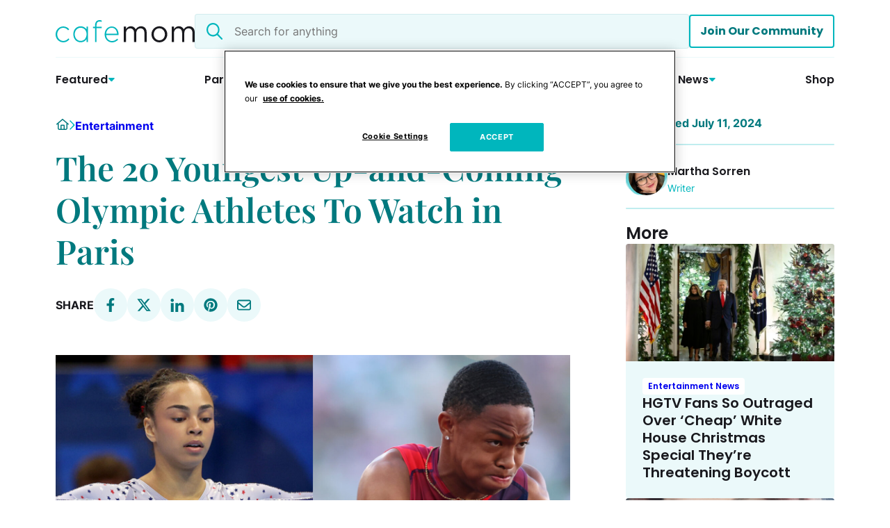

--- FILE ---
content_type: text/html; charset=UTF-8
request_url: https://cafemom.com/entertainment/20-youngest-paris-2024-olympic-athletes
body_size: 42974
content:


<!DOCTYPE html>

<html lang="en-US">

<head> <script>
//----------------------------------------------------------
//------ JAVASCRIPT HOOK FUNCTIONS FOR GRAVITY FORMS -------
//----------------------------------------------------------

if ( ! gform ) {
	document.addEventListener( 'gform_main_scripts_loaded', function() { gform.scriptsLoaded = true; } );
	document.addEventListener( 'gform/theme/scripts_loaded', function() { gform.themeScriptsLoaded = true; } );
	window.addEventListener( 'DOMContentLoaded', function() { gform.domLoaded = true; } );

	var gform = {
		domLoaded: false,
		scriptsLoaded: false,
		themeScriptsLoaded: false,
		isFormEditor: () => typeof InitializeEditor === 'function',

		/**
		 * @deprecated 2.9 the use of initializeOnLoaded in the form editor context is deprecated.
		 * @remove-in 3.1 this function will not check for gform.isFormEditor().
		 */
		callIfLoaded: function ( fn ) {
			if ( gform.domLoaded && gform.scriptsLoaded && ( gform.themeScriptsLoaded || gform.isFormEditor() ) ) {
				if ( gform.isFormEditor() ) {
					console.warn( 'The use of gform.initializeOnLoaded() is deprecated in the form editor context and will be removed in Gravity Forms 3.1.' );
				}
				fn();
				return true;
			}
			return false;
		},

		/**
		 * Call a function when all scripts are loaded
		 *
		 * @param function fn the callback function to call when all scripts are loaded
		 *
		 * @returns void
		 */
		initializeOnLoaded: function( fn ) {
			if ( ! gform.callIfLoaded( fn ) ) {
				document.addEventListener( 'gform_main_scripts_loaded', () => { gform.scriptsLoaded = true; gform.callIfLoaded( fn ); } );
				document.addEventListener( 'gform/theme/scripts_loaded', () => { gform.themeScriptsLoaded = true; gform.callIfLoaded( fn ); } );
				window.addEventListener( 'DOMContentLoaded', () => { gform.domLoaded = true; gform.callIfLoaded( fn ); } );
			}
		},

		hooks: { action: {}, filter: {} },
		addAction: function( action, callable, priority, tag ) {
			gform.addHook( 'action', action, callable, priority, tag );
		},
		addFilter: function( action, callable, priority, tag ) {
			gform.addHook( 'filter', action, callable, priority, tag );
		},
		doAction: function( action ) {
			gform.doHook( 'action', action, arguments );
		},
		applyFilters: function( action ) {
			return gform.doHook( 'filter', action, arguments );
		},
		removeAction: function( action, tag ) {
			gform.removeHook( 'action', action, tag );
		},
		removeFilter: function( action, priority, tag ) {
			gform.removeHook( 'filter', action, priority, tag );
		},
		addHook: function( hookType, action, callable, priority, tag ) {
			if ( undefined == gform.hooks[hookType][action] ) {
				gform.hooks[hookType][action] = [];
			}
			var hooks = gform.hooks[hookType][action];
			if ( undefined == tag ) {
				tag = action + '_' + hooks.length;
			}
			if( priority == undefined ){
				priority = 10;
			}

			gform.hooks[hookType][action].push( { tag:tag, callable:callable, priority:priority } );
		},
		doHook: function( hookType, action, args ) {

			// splice args from object into array and remove first index which is the hook name
			args = Array.prototype.slice.call(args, 1);

			if ( undefined != gform.hooks[hookType][action] ) {
				var hooks = gform.hooks[hookType][action], hook;
				//sort by priority
				hooks.sort(function(a,b){return a["priority"]-b["priority"]});

				hooks.forEach( function( hookItem ) {
					hook = hookItem.callable;

					if(typeof hook != 'function')
						hook = window[hook];
					if ( 'action' == hookType ) {
						hook.apply(null, args);
					} else {
						args[0] = hook.apply(null, args);
					}
				} );
			}
			if ( 'filter'==hookType ) {
				return args[0];
			}
		},
		removeHook: function( hookType, action, priority, tag ) {
			if ( undefined != gform.hooks[hookType][action] ) {
				var hooks = gform.hooks[hookType][action];
				hooks = hooks.filter( function(hook, index, arr) {
					var removeHook = (undefined==tag||tag==hook.tag) && (undefined==priority||priority==hook.priority);
					return !removeHook;
				} );
				gform.hooks[hookType][action] = hooks;
			}
		}
	};
}
</script>

<!-- OneTrust Cookies Consent Notice start for cafemom.com -->
<script src="https://cdn.cookielaw.org/scripttemplates/otSDKStub.js"  type="text/javascript" charset="UTF-8" data-domain-script="488c9efd-1604-4fdc-ae78-b11efa894765" ></script>
<script type="text/javascript">
function OptanonWrapper() { }
</script>
<!-- OneTrust Cookies Consent Notice end for cafemom.com -->

<!-- Start WKND tag. Deploy at the beginning of document head. -->
<!-- Tag for Wild Sky Media | Cafe Mom  (www.cafemom.com) -->
<script>
        (function(d) {
                var e = d.createElement('script');
                e.src = d.location.protocol + '//tag.wknd.ai/8174/i.js';
                e.async = true;
                d.getElementsByTagName("head")[0].appendChild(e);
        }(document));
</script>
<!-- End WKND tag -->

		<meta name='robots' content='index, follow, max-image-preview:large, max-snippet:-1, max-video-preview:-1' />
	<style>img:is([sizes="auto" i], [sizes^="auto," i]) { contain-intrinsic-size: 3000px 1500px }</style>
	
<!-- Google Tag Manager for WordPress by gtm4wp.com -->
<script data-cfasync="false" data-pagespeed-no-defer>
	var gtm4wp_datalayer_name = "dataLayer";
	var dataLayer = dataLayer || [];
</script>
<!-- End Google Tag Manager for WordPress by gtm4wp.com -->		<!-- PubMatic OpenWrap -->
		<script>
			// Check for debug flag in URL
			const PUBMATIC_DEBUG = new URLSearchParams(window.location.search).has('pubdebug');

			if (PUBMATIC_DEBUG) {
				console.log('%c[PubMatic] Debug mode ON', 'color:#0af; font-weight:bold;');
			}

			// Function to check if PubMatic's pwt.js has loaded
			function checkPubMaticLoaded(retries = 15) {
				if (window.PWT && window.PWT.versionDetails && window.PWT.bidMap) {
					if (PUBMATIC_DEBUG) {
						console.log('%c[PubMatic] OpenWrap fully initialized', 'color:#0af');
					}
					return;
				}

				if (retries > 0) {
					setTimeout(() => checkPubMaticLoaded(retries - 1), 200);
				} else {
					console.warn("[PubMatic] WARNING: OpenWrap did not initialize.");
				}
			}

			document.addEventListener("DOMContentLoaded", () => checkPubMaticLoaded());
		</script>

		<script 
			type="text/javascript" 
			src="https://ads.pubmatic.com/AdServer/js/pwt/167327/19052/pwt.js" 
			async
			onload="console.log('[PubMatic] pwt.js loaded')" 
			onerror="console.warn('[PubMatic] ERROR: pwt.js could not be loaded');">
		</script>
		
	<!-- This site is optimized with the Yoast SEO plugin v26.5 - https://yoast.com/wordpress/plugins/seo/ -->
	<title>20 Youngest Paris 2024 Olympic Athletes To Watch</title>
	<meta name="description" content="The youngest Paris 2024 Olympic athletes are taking their sports by storm." />
	<link rel="canonical" href="https://cafemom.com/entertainment/20-youngest-paris-2024-olympic-athletes" />
	<meta property="og:locale" content="en_US" />
	<meta property="og:type" content="article" />
	<meta property="og:title" content="The 20 Youngest Up-and-Coming Olympic Athletes To Watch in Paris" />
	<meta property="og:description" content="They may be teens, but they&#039;re ready to take home the gold." />
	<meta property="og:url" content="https://cafemom.com/entertainment/20-youngest-paris-2024-olympic-athletes" />
	<meta property="og:site_name" content="CafeMom.com" />
	<meta property="article:published_time" content="2024-07-11T06:38:00+00:00" />
	<meta property="article:modified_time" content="2024-12-14T01:43:01+00:00" />
	<meta property="og:image" content="https://cafemom.com/wp-content/uploads/2024/09/mainolympic-1024x576.jpg" />
	<meta property="og:image:width" content="1024" />
	<meta property="og:image:height" content="576" />
	<meta property="og:image:type" content="image/jpeg" />
	<meta name="author" content="Martha Sorren" />
	<meta name="twitter:card" content="summary_large_image" />
	<script type="application/ld+json" class="yoast-schema-graph">{"@context":"https://schema.org","@graph":[{"@type":"WebPage","@id":"https://cafemom.com/entertainment/20-youngest-paris-2024-olympic-athletes","url":"https://cafemom.com/entertainment/20-youngest-paris-2024-olympic-athletes","name":"20 Youngest Paris 2024 Olympic Athletes To Watch","isPartOf":{"@id":"https://cafemom.com/#website"},"primaryImageOfPage":{"@id":"https://cafemom.com/entertainment/20-youngest-paris-2024-olympic-athletes#primaryimage"},"image":{"@id":"https://cafemom.com/entertainment/20-youngest-paris-2024-olympic-athletes#primaryimage"},"thumbnailUrl":"https://cafemom.com/wp-content/uploads/2024/09/mainolympic.jpg","datePublished":"2024-07-11T06:38:00+00:00","dateModified":"2024-12-14T01:43:01+00:00","author":{"@id":"https://cafemom.com/#/schema/person/d7089772f0722a31923216a52a130dde"},"description":"The youngest Paris 2024 Olympic athletes are taking their sports by storm.","breadcrumb":{"@id":"https://cafemom.com/entertainment/20-youngest-paris-2024-olympic-athletes#breadcrumb"},"inLanguage":"en-US","potentialAction":[{"@type":"ReadAction","target":["https://cafemom.com/entertainment/20-youngest-paris-2024-olympic-athletes"]}]},{"@type":"ImageObject","inLanguage":"en-US","@id":"https://cafemom.com/entertainment/20-youngest-paris-2024-olympic-athletes#primaryimage","url":"https://cafemom.com/wp-content/uploads/2024/09/mainolympic.jpg","contentUrl":"https://cafemom.com/wp-content/uploads/2024/09/mainolympic.jpg","width":2176,"height":1224,"caption":"Elsa/Getty Images"},{"@type":"BreadcrumbList","@id":"https://cafemom.com/entertainment/20-youngest-paris-2024-olympic-athletes#breadcrumb","itemListElement":[{"@type":"ListItem","position":1,"name":"Home","item":"https://cafemom.com/"},{"@type":"ListItem","position":2,"name":"Entertainment","item":"https://cafemom.com/entertainment"},{"@type":"ListItem","position":3,"name":"The 20 Youngest Up-and-Coming Olympic Athletes To Watch in Paris"}]},{"@type":"WebSite","@id":"https://cafemom.com/#website","url":"https://cafemom.com/","name":"CafeMom.com","description":"Parenting, Baby Names, Celebrities, and Royal News","alternateName":"CafeMom","potentialAction":[{"@type":"SearchAction","target":{"@type":"EntryPoint","urlTemplate":"https://cafemom.com/?s={search_term_string}"},"query-input":{"@type":"PropertyValueSpecification","valueRequired":true,"valueName":"search_term_string"}}],"inLanguage":"en-US"},{"@type":"Person","@id":"https://cafemom.com/#/schema/person/d7089772f0722a31923216a52a130dde","name":"Lorena Mendieta Bueno","image":{"@type":"ImageObject","inLanguage":"en-US","@id":"https://cafemom.com/#/schema/person/image/","url":"https://secure.gravatar.com/avatar/83d50bc2e6a58deb7a64fd00ed09be83ecd7f01dece1888ab1e681e4b2e792e8?s=96&d=mm&r=g","contentUrl":"https://secure.gravatar.com/avatar/83d50bc2e6a58deb7a64fd00ed09be83ecd7f01dece1888ab1e681e4b2e792e8?s=96&d=mm&r=g","caption":"Lorena Mendieta Bueno"},"url":"https://cafemom.com/author/lbueno"}]}</script>
	<!-- / Yoast SEO plugin. -->



<!-- Google Tag Manager for WordPress by gtm4wp.com -->
<!-- GTM Container placement set to automatic -->
<script data-cfasync="false" data-pagespeed-no-defer>
	var dataLayer_content = {"pageTitle":"20 Youngest Paris 2024 Olympic Athletes To Watch","pagePostType":"post","pagePostType2":"single-post","pageCategory":["entertainment","entertainment-tv"],"pageAttributes":["2024-olympics","olympic-athletes","olympic-games","olympics","paris-olympics"],"pagePostDate":"July 11, 2024","pagePostDateYear":2024,"pagePostDateMonth":7,"pagePostDateDay":11,"pagePostDateDayName":"Thursday","pagePostDateHour":6,"pagePostDateMinute":38,"pagePostDateIso":"2024-07-11T06:38:00-04:00","pagePostDateUnix":1720679880,"pagePostTerms":{"category":["Entertainment","TV"],"post_tag":["2024 Olympics","Olympic Athletes","Olympic Games","Olympics","Paris Olympics"],"meta":{"wd_gallery_slides_0_wd_type":"media","wd_gallery_slides_0_wd_title":"Hezly Rivera","wd_gallery_slides_0_wd_slug":"hezly-rivera","wd_gallery_slides_0_wd_embed_image":"","wd_gallery_slides_0_wd_hide_title":0,"wd_gallery_slides_0_wd_title_url":"","wd_gallery_slides_0_wd_image":721536,"wd_gallery_slides_0_wd_image_title":"Olympic Gymnast Hezly Rivera","wd_gallery_slides_0_wd_image_caption":"Elsa\/Getty Images","wd_gallery_slides_0_wd_product_link":"","wd_gallery_slides_0_wd_store_name":"","wd_gallery_slides_0_wd_price_type":"","wd_gallery_slides_0_wd_price":"","wd_gallery_slides_0_wd_price_range":"","wd_gallery_slides_0_wd_product_categories":"","wd_gallery_slides_0_wd_content":"At 16 years old, gymnast Hezly Rivera is the youngest American athlete headed to the Paris Olympics, according to Sports Illustrated. Hezly started training in gymnastics when she was 5 and has cited Simone Biles as a huge inspiration for her career. Now, a decade later, Hezly gets to perform alongside her idol Simone in Paris.","wd_gallery_slides_1_wd_type":"media","wd_gallery_slides_1_wd_title":"Quincy Wilson","wd_gallery_slides_1_wd_slug":"quincy-wilson","wd_gallery_slides_1_wd_embed_image":"","wd_gallery_slides_1_wd_hide_title":0,"wd_gallery_slides_1_wd_title_url":"","wd_gallery_slides_1_wd_image":721537,"wd_gallery_slides_1_wd_image_title":"Quincy Wilson running","wd_gallery_slides_1_wd_image_caption":"Patrick Smith\/Getty Images","wd_gallery_slides_1_wd_product_link":"","wd_gallery_slides_1_wd_store_name":"","wd_gallery_slides_1_wd_price_type":"","wd_gallery_slides_1_wd_price":"","wd_gallery_slides_1_wd_price_range":"","wd_gallery_slides_1_wd_product_categories":"","wd_gallery_slides_1_wd_content":"The 16-year-old track athlete is part of Team USA's 4x400-meter relay pool for Paris. This makes him the youngest male track and field Olympic athlete since 17-year-old steeplechase runner Arthur Newton in 1900, per NBC Sports. Nothing like breaking a 124-year record on the world's biggest stage.","wd_gallery_slides_2_wd_type":"media","wd_gallery_slides_2_wd_title":"Benjamin Cremaschi","wd_gallery_slides_2_wd_slug":"benjamin-cremaschi","wd_gallery_slides_2_wd_embed_image":"","wd_gallery_slides_2_wd_hide_title":0,"wd_gallery_slides_2_wd_title_url":"","wd_gallery_slides_2_wd_image":721538,"wd_gallery_slides_2_wd_image_title":"Soccer player Benjamin Cremaschi","wd_gallery_slides_2_wd_image_caption":"Jacob Kupferman\/Getty Images","wd_gallery_slides_2_wd_product_link":"","wd_gallery_slides_2_wd_store_name":"","wd_gallery_slides_2_wd_price_type":"","wd_gallery_slides_2_wd_price":"","wd_gallery_slides_2_wd_price_range":"","wd_gallery_slides_2_wd_product_categories":"","wd_gallery_slides_2_wd_content":"There are 18 players on the US soccer team for this year's Games, and Benjamin Cremaschi is the youngest at 19 years old, according to NBC 6 South Florida. That's a lot of pressure on its own, but there's even more pressure on the entire team going to Paris. This is the first time the US men's team has qualified for the Olympics since 2008, according to NBC Sports.","wd_gallery_slides_3_wd_type":"media","wd_gallery_slides_3_wd_title":"Aaron Shackell","wd_gallery_slides_3_wd_slug":"aaron-shackell","wd_gallery_slides_3_wd_embed_image":"","wd_gallery_slides_3_wd_hide_title":0,"wd_gallery_slides_3_wd_title_url":"","wd_gallery_slides_3_wd_image":721540,"wd_gallery_slides_3_wd_image_title":"Olympic swimmer Aaron Shackell","wd_gallery_slides_3_wd_image_caption":"Al Bello\/Getty Images","wd_gallery_slides_3_wd_product_link":"","wd_gallery_slides_3_wd_store_name":"","wd_gallery_slides_3_wd_price_type":"","wd_gallery_slides_3_wd_price":"","wd_gallery_slides_3_wd_price_range":"","wd_gallery_slides_3_wd_product_categories":"","wd_gallery_slides_3_wd_content":"The 19-year-old University of Texas student is going to the Olympics to swim in the men's 400-meter freestyle event, according to his Team USA profile. And he gets to travel to Paris with a friendly face because his younger sister also qualified to swim at this year's Games.\r\n\r\nMore from CafeMom: 14 Olympic Moms Who Are Masters at Multitasking","wd_gallery_slides_4_wd_type":"media","wd_gallery_slides_4_wd_title":"Alex Shackell","wd_gallery_slides_4_wd_slug":"alex-shackell","wd_gallery_slides_4_wd_embed_image":"","wd_gallery_slides_4_wd_hide_title":0,"wd_gallery_slides_4_wd_title_url":"","wd_gallery_slides_4_wd_image":721541,"wd_gallery_slides_4_wd_image_title":"Olympic swimmer Alex Shackell","wd_gallery_slides_4_wd_image_caption":"Sarah Stier\/Getty Images","wd_gallery_slides_4_wd_product_link":"","wd_gallery_slides_4_wd_store_name":"","wd_gallery_slides_4_wd_price_type":"","wd_gallery_slides_4_wd_price":"","wd_gallery_slides_4_wd_price_range":"","wd_gallery_slides_4_wd_product_categories":"","wd_gallery_slides_4_wd_content":"According to the Indianapolis Star, Alex is Aaron's 17-year-old sister. She will represent the US in the 200-meter butterfly and the 4x200-meter freestyle relay, according to NBC 6. With one extra event on her schedule compared to her brother, Alex has the chance to come home doubly successful.","wd_gallery_slides_5_wd_type":"media","wd_gallery_slides_5_wd_title":"Thomas Heilman","wd_gallery_slides_5_wd_slug":"thomas-heilman","wd_gallery_slides_5_wd_embed_image":"","wd_gallery_slides_5_wd_hide_title":0,"wd_gallery_slides_5_wd_title_url":"","wd_gallery_slides_5_wd_image":721542,"wd_gallery_slides_5_wd_image_title":"Thomas Heilman swimming","wd_gallery_slides_5_wd_image_caption":"Sarah Stier\/Getty Images","wd_gallery_slides_5_wd_product_link":"","wd_gallery_slides_5_wd_store_name":"","wd_gallery_slides_5_wd_price_type":"","wd_gallery_slides_5_wd_price":"","wd_gallery_slides_5_wd_price_range":"","wd_gallery_slides_5_wd_product_categories":"","wd_gallery_slides_5_wd_content":"Is 17-year-old Thomas Heilman the next Michael Phelps? Thomas is a butterfly stroke swimmer and already beat Michael's age-group record for the 100-meter butterfly, according to Olympics.com. The site reported that Thomas is trying not to focus on the comparison heading into Paris 2024.\r\n\r\n\"It's always great to be in the same conversation as him, but I'm trying not to worry about that too much and trying to take things day by day,\" Thomas said.","wd_gallery_slides_6_wd_type":"media","wd_gallery_slides_6_wd_title":"Luke Whitlock","wd_gallery_slides_6_wd_slug":"luke-whitlock","wd_gallery_slides_6_wd_embed_image":"","wd_gallery_slides_6_wd_hide_title":0,"wd_gallery_slides_6_wd_title_url":"","wd_gallery_slides_6_wd_image":721543,"wd_gallery_slides_6_wd_image_title":"Olympian Luke Whitlock","wd_gallery_slides_6_wd_image_caption":"Sarah Stier\/Getty Images","wd_gallery_slides_6_wd_product_link":"","wd_gallery_slides_6_wd_store_name":"","wd_gallery_slides_6_wd_price_type":"","wd_gallery_slides_6_wd_price":"","wd_gallery_slides_6_wd_price_range":"","wd_gallery_slides_6_wd_product_categories":"","wd_gallery_slides_6_wd_content":"Speaking of Michael Phelps, Luke Whitlock is another young Olympic swimmer getting compared to the swimming legend. Per the Indianapolis Star, 18-year-old Luke broke the 2003 record Michael set when he was in the 17- to 18-year-old age range.\r\n\r\nLuke will be competing in the 800-meter freestyle swim in Paris, according to the Associated Press.","wd_gallery_slides_7_wd_type":"media","wd_gallery_slides_7_wd_title":"Katie Grimes","wd_gallery_slides_7_wd_slug":"katie-grimes","wd_gallery_slides_7_wd_embed_image":"","wd_gallery_slides_7_wd_hide_title":0,"wd_gallery_slides_7_wd_title_url":"","wd_gallery_slides_7_wd_image":721544,"wd_gallery_slides_7_wd_image_title":"Katie Grimes","wd_gallery_slides_7_wd_image_caption":"Sarah Stier\/Getty Images","wd_gallery_slides_7_wd_product_link":"","wd_gallery_slides_7_wd_store_name":"","wd_gallery_slides_7_wd_price_type":"","wd_gallery_slides_7_wd_price":"","wd_gallery_slides_7_wd_price_range":"","wd_gallery_slides_7_wd_product_categories":"","wd_gallery_slides_7_wd_content":"The 18-year-old swimmer has been touted as the \"future\" of the sport by none other than 10-time medalist Katie Ledecky, according to E! News. Per NBC, Katie Grimes will be competing in three events — the 1500-meter freestyle, the 400-meter individual medley, and the 10-kilometer open-water swim.","wd_gallery_slides_8_wd_type":"media","wd_gallery_slides_8_wd_title":"Keaton Jones","wd_gallery_slides_8_wd_slug":"keaton-jones","wd_gallery_slides_8_wd_embed_image":"","wd_gallery_slides_8_wd_hide_title":0,"wd_gallery_slides_8_wd_title_url":"","wd_gallery_slides_8_wd_image":721545,"wd_gallery_slides_8_wd_image_title":"Olympian Keaton Jones in the pool","wd_gallery_slides_8_wd_image_caption":"Sarah Stier\/Getty Images","wd_gallery_slides_8_wd_product_link":"","wd_gallery_slides_8_wd_store_name":"","wd_gallery_slides_8_wd_price_type":"","wd_gallery_slides_8_wd_price":"","wd_gallery_slides_8_wd_price_range":"","wd_gallery_slides_8_wd_product_categories":"","wd_gallery_slides_8_wd_content":"After graduating high school just a year ago, 19-year-old Keaton Jones is heading to the Olympics for swimming, according to The Arizona Republic. Viewers can catch him in the 200-meter backstroke competition in Paris to see if he's able to bring home a medal for Team USA.","wd_gallery_slides_9_wd_type":"media","wd_gallery_slides_9_wd_title":"Erin Gemmell","wd_gallery_slides_9_wd_slug":"erin-gemmell","wd_gallery_slides_9_wd_embed_image":"","wd_gallery_slides_9_wd_hide_title":0,"wd_gallery_slides_9_wd_title_url":"","wd_gallery_slides_9_wd_image":721546,"wd_gallery_slides_9_wd_image_title":"Erin Gemmell in the pool","wd_gallery_slides_9_wd_image_caption":"Sarah Stier\/Getty Images","wd_gallery_slides_9_wd_product_link":"","wd_gallery_slides_9_wd_store_name":"","wd_gallery_slides_9_wd_price_type":"","wd_gallery_slides_9_wd_price":"","wd_gallery_slides_9_wd_price_range":"","wd_gallery_slides_9_wd_product_categories":"","wd_gallery_slides_9_wd_content":"Erin Gemmell is competing in the 4x100m freestyle swimming relay at the Paris Olympics, according to SFGate. She has a little bit of a leg up on her competition considering her dad, Bruce Gemmell, also once coached the legendary Katie Ledecky, according to Team USA.","wd_gallery_slides_10_wd_type":"media","wd_gallery_slides_10_wd_title":"Claire Weinstein","wd_gallery_slides_10_wd_slug":"claire-weinstein","wd_gallery_slides_10_wd_embed_image":"","wd_gallery_slides_10_wd_hide_title":0,"wd_gallery_slides_10_wd_title_url":"","wd_gallery_slides_10_wd_image":721547,"wd_gallery_slides_10_wd_image_title":"Claire Weinstein","wd_gallery_slides_10_wd_image_caption":"Al Bello\/Getty Images","wd_gallery_slides_10_wd_product_link":"","wd_gallery_slides_10_wd_store_name":"","wd_gallery_slides_10_wd_price_type":"","wd_gallery_slides_10_wd_price":"","wd_gallery_slides_10_wd_price_range":"","wd_gallery_slides_10_wd_product_categories":"","wd_gallery_slides_10_wd_content":"According to her Team USA bio, Claire Weinstein started swimming when she was 3 and competing when she was 6, so it's no surprise she made it into the Olympics at a young age. She's just 17 and will compete on the women's 4x200m freestyle relay team alongside fellow superstars Erin Gemmell and Katie Ledecky, according to HeyAlma.","wd_gallery_slides_11_wd_type":"media","wd_gallery_slides_11_wd_title":"Emily Ausmus","wd_gallery_slides_11_wd_slug":"emily-ausmus","wd_gallery_slides_11_wd_embed_image":"","wd_gallery_slides_11_wd_hide_title":0,"wd_gallery_slides_11_wd_title_url":"","wd_gallery_slides_11_wd_image":721548,"wd_gallery_slides_11_wd_image_title":"Emily Ausmus in the pool","wd_gallery_slides_11_wd_image_caption":"Kaelin Mendez\/Getty Images","wd_gallery_slides_11_wd_product_link":"","wd_gallery_slides_11_wd_store_name":"","wd_gallery_slides_11_wd_price_type":"","wd_gallery_slides_11_wd_price":"","wd_gallery_slides_11_wd_price_range":"","wd_gallery_slides_11_wd_product_categories":"","wd_gallery_slides_11_wd_content":"Emily is an 18-year-old water polo star who first started playing the sport a decade ago when she was just 8, according to NBC Olympics. Now that she's in the Olympics, some of her older teammates are actually people she looked up to as a younger player.\r\n\r\n\"I've grown up watching [them] and supporting them in the stands,\" she told NBC. \"It's even more amazing now that I get to play with them, learn from them and get beaten by them every day.\"","wd_gallery_slides_12_wd_type":"media","wd_gallery_slides_12_wd_title":"Megumi Field","wd_gallery_slides_12_wd_slug":"megumi-field","wd_gallery_slides_12_wd_embed_image":"","wd_gallery_slides_12_wd_hide_title":0,"wd_gallery_slides_12_wd_title_url":"","wd_gallery_slides_12_wd_image":721549,"wd_gallery_slides_12_wd_image_title":"Megumi Field","wd_gallery_slides_12_wd_image_caption":"Dustin Satloff\/Getty Images for the USOPC","wd_gallery_slides_12_wd_product_link":"","wd_gallery_slides_12_wd_store_name":"","wd_gallery_slides_12_wd_price_type":"","wd_gallery_slides_12_wd_price":"","wd_gallery_slides_12_wd_price_range":"","wd_gallery_slides_12_wd_product_categories":"","wd_gallery_slides_12_wd_content":"Artistic swimming is always so much fun to watch, and this year we can cheer for 18-year-old Megumi Field. According to NBC4 Los Angeles, she's scheduled to participate in both the duet and team synchronized swimming events. Maybe she'll be one of the lucky young competitors to come home with multiple medals.","wd_gallery_slides_13_wd_type":"media","wd_gallery_slides_13_wd_title":"Sam Watson","wd_gallery_slides_13_wd_slug":"sam-watson","wd_gallery_slides_13_wd_embed_image":"","wd_gallery_slides_13_wd_hide_title":0,"wd_gallery_slides_13_wd_title_url":"","wd_gallery_slides_13_wd_image":721550,"wd_gallery_slides_13_wd_image_title":"Rock climber Sam Watson","wd_gallery_slides_13_wd_image_caption":"Pablo Vera\/AFP via Getty Images","wd_gallery_slides_13_wd_product_link":"","wd_gallery_slides_13_wd_store_name":"","wd_gallery_slides_13_wd_price_type":"","wd_gallery_slides_13_wd_price":"","wd_gallery_slides_13_wd_price_range":"","wd_gallery_slides_13_wd_product_categories":"","wd_gallery_slides_13_wd_content":"Rock climber Sam Watson is competing in Paris in the sport climbing event, per Team USA. He's young at 18 years old, but the sport itself is young in the Olympics as well. According to Olympics.com, it was only added four years ago during the Tokyo Games.","wd_gallery_slides_14_wd_type":"media","wd_gallery_slides_14_wd_title":"Minna Stess","wd_gallery_slides_14_wd_slug":"minna-stess","wd_gallery_slides_14_wd_embed_image":"","wd_gallery_slides_14_wd_hide_title":0,"wd_gallery_slides_14_wd_title_url":"","wd_gallery_slides_14_wd_image":721551,"wd_gallery_slides_14_wd_image_title":"Minna Stess skateboarding","wd_gallery_slides_14_wd_image_caption":"Fred Lee\/Getty Images","wd_gallery_slides_14_wd_product_link":"","wd_gallery_slides_14_wd_store_name":"","wd_gallery_slides_14_wd_price_type":"","wd_gallery_slides_14_wd_price":"","wd_gallery_slides_14_wd_price_range":"","wd_gallery_slides_14_wd_product_categories":"","wd_gallery_slides_14_wd_content":"Skateboarding is also a relatively new Olympic sport — having also been added to the Tokyo Games that took place in 2021, per Olympics.com. A lot of the athletes who participated in Tokyo and will compete in Paris are teenagers. Minna Stess is just 17 and will compete in the women's park event, Team USA noted.","wd_gallery_slides_15_wd_type":"media","wd_gallery_slides_15_wd_title":"Ruby Lilley","wd_gallery_slides_15_wd_slug":"ruby-lilley","wd_gallery_slides_15_wd_embed_image":"","wd_gallery_slides_15_wd_hide_title":0,"wd_gallery_slides_15_wd_title_url":"","wd_gallery_slides_15_wd_image":721553,"wd_gallery_slides_15_wd_image_title":"Skateboarder Ruby Lilley","wd_gallery_slides_15_wd_image_caption":"David Balogh\/Getty Images","wd_gallery_slides_15_wd_product_link":"","wd_gallery_slides_15_wd_store_name":"","wd_gallery_slides_15_wd_price_type":"","wd_gallery_slides_15_wd_price":"","wd_gallery_slides_15_wd_price_range":"","wd_gallery_slides_15_wd_product_categories":"","wd_gallery_slides_15_wd_content":"Another young skateboarder competing in the women's park event is Ruby Lilley. Like Minna, Ruby is 17, according to Team USA. She told Team USA that she didn't start skateboarding with the intent to compete, so the fact that she's now going to be on the world's biggest sporting stage is pretty cool.\r\n\r\nMore from CafeMom: 9-Year-Old Girl Stuns the Internet by Deadlifting 165 Pounds in Now-Viral Video","wd_gallery_slides_16_wd_type":"media","wd_gallery_slides_16_wd_title":"Paige Heyn","wd_gallery_slides_16_wd_slug":"paige-heyn","wd_gallery_slides_16_wd_embed_image":"","wd_gallery_slides_16_wd_hide_title":0,"wd_gallery_slides_16_wd_title_url":"","wd_gallery_slides_16_wd_image":721554,"wd_gallery_slides_16_wd_image_title":"Paige Heyn","wd_gallery_slides_16_wd_image_caption":"Fabrice Coffrini\/AFP via Getty Images","wd_gallery_slides_16_wd_product_link":"","wd_gallery_slides_16_wd_store_name":"","wd_gallery_slides_16_wd_price_type":"","wd_gallery_slides_16_wd_price":"","wd_gallery_slides_16_wd_price_range":"","wd_gallery_slides_16_wd_product_categories":"","wd_gallery_slides_16_wd_content":"According to X Games, Paige Heyn is considered \"one of the fastest-rising women in the American street skating scene.\" Per her Team USA bio, the 16-year-old will take those street skills to Paris now to try to bring home America's first women's street skate medal.","wd_gallery_slides_17_wd_type":"media","wd_gallery_slides_17_wd_title":"Tate Carew","wd_gallery_slides_17_wd_slug":"tate-carew","wd_gallery_slides_17_wd_embed_image":"","wd_gallery_slides_17_wd_hide_title":0,"wd_gallery_slides_17_wd_title_url":"","wd_gallery_slides_17_wd_image":721555,"wd_gallery_slides_17_wd_image_title":"Tate Carew skateboarding","wd_gallery_slides_17_wd_image_caption":"David Balogh\/Getty Images","wd_gallery_slides_17_wd_product_link":"","wd_gallery_slides_17_wd_store_name":"","wd_gallery_slides_17_wd_price_type":"","wd_gallery_slides_17_wd_price":"","wd_gallery_slides_17_wd_price_range":"","wd_gallery_slides_17_wd_product_categories":"","wd_gallery_slides_17_wd_content":"The women's skateboarding team isn't the only one that has young athletes. Men's park skater Tate Carew is 19 and vying for the gold. According to KPBS, he's had a tough last year with injuries, but he's super excited to represent the US in skateboarding's second-ever Games.","wd_gallery_slides_18_wd_type":"media","wd_gallery_slides_18_wd_title":"Caitlin Simmers","wd_gallery_slides_18_wd_slug":"caitlin-simmers","wd_gallery_slides_18_wd_embed_image":"","wd_gallery_slides_18_wd_hide_title":0,"wd_gallery_slides_18_wd_title_url":"","wd_gallery_slides_18_wd_image":721556,"wd_gallery_slides_18_wd_image_title":"Caitlin Simmers","wd_gallery_slides_18_wd_image_caption":"Thiago Diz\/World Surf League via Getty Images","wd_gallery_slides_18_wd_product_link":"","wd_gallery_slides_18_wd_store_name":"","wd_gallery_slides_18_wd_price_type":"","wd_gallery_slides_18_wd_price":"","wd_gallery_slides_18_wd_price_range":"","wd_gallery_slides_18_wd_product_categories":"","wd_gallery_slides_18_wd_content":"According to NBC Olympics, surfing is also a brand-new Olympic sport — having just been added in the 2021 Games. Hoping to make waves (literally) is 18-year-old Caitlin Simmers, who is one of five athletes chosen to represent the US in surfing. She's the youngest of the team, per NBC Olympics.","wd_gallery_slides_19_wd_type":"media","wd_gallery_slides_19_wd_title":"Magda Skarbonkiewicz","wd_gallery_slides_19_wd_slug":"magda-skarbonkiewicz","wd_gallery_slides_19_wd_embed_image":"","wd_gallery_slides_19_wd_hide_title":0,"wd_gallery_slides_19_wd_title_url":"","wd_gallery_slides_19_wd_image":721557,"wd_gallery_slides_19_wd_image_title":"Magda Skarbonkiewicz","wd_gallery_slides_19_wd_image_caption":"Jam Media\/Getty Images","wd_gallery_slides_19_wd_product_link":"","wd_gallery_slides_19_wd_store_name":"","wd_gallery_slides_19_wd_price_type":"","wd_gallery_slides_19_wd_price":"","wd_gallery_slides_19_wd_price_range":"","wd_gallery_slides_19_wd_product_categories":"","wd_gallery_slides_19_wd_content":"Magda Skarbonkiewicz is looking to fulfill a dream for both her and her dad at this year's Olympics. The 18-year-old fencer told USA Fencing that her father was a fencing coach who narrowly missed making it to the Olympics in his day. Now that she's qualified for Paris, she's made it one step further. Maybe she'll even win a medal, too.","wd_gallery_slides":20,"wd_gallery_number_display":"up","wd_sponsor_relationship":"","wd_intention_tag":"MSN","wd_safe_for_cross_promotion":"","wd_safe_for_advertiser":1,"wd_post_type":"gallery","wd_shoppable":0,"wd_contentful_sys_id":"1nOAw7aeAcgAU6nuZCPtay","wd_fb_page_special_topics":"","wd_updated_date":"","wd_hide_publish_date":0,"wd_authors":"a:1:{i:0;s:4:\"1883\";}","wd_square_cropping_preference":"left","wd_hide_on_homepage":0,"wd_disclaimer":"","wd_outline_title":"","wd_outline_topics":"","wd_editorial_status":"Copy Edited","apple_news_api_id":"b7d4ff5a-f7be-4ec9-bcbb-648a9df16f26","apple_news_api_share_url":"https:\/\/apple.news\/At9T_Wve-Tsm8u2SKnfFvJg","apple_news_api_revision":"AAAAAAAAAAAAAAAAAAAAAA==","nota_hashtags_history":"[]","nota_headline_history":"[]","nota_slug_history":"[]","nota_excerpt_history":"[]","nota_tag_history":"[]","nota_quotes_history":"[]","nota_seo_title_history":"[]","nota_seo_desc_history":"[]","nota_social_post_facebook_history":"[]","nota_social_post_linkedin_history":"[]","nota_social_post_instagram_history":"[]","nota_social_post_threads_history":"[]","nota_social_post_tiktok_history":"[]","nota_social_post_twitter_history":"[]","nota_sms_history":"[]","nota_summary_history":"[]","nota_keywords_synonyms_history":"[]","wd_featured_title":"","wd_image_overlay":0,"apple_news_api_created_at":"2024-07-11T19:00:17Z","apple_news_api_modified_at":"2024-12-14T01:37:03Z","apple_news_article_checksum":"c8004724","nota_seo_page_title":"","nota_seo_page_description":"","footnotes":"","apple_news_api_pending":1734140569}},"postID":44109,"postFormat":"standard","authorName":"Martha Sorren","sponsorCode":"none"};
	dataLayer.push( dataLayer_content );
</script>
<script data-cfasync="false" data-pagespeed-no-defer>
(function(w,d,s,l,i){w[l]=w[l]||[];w[l].push({'gtm.start':
new Date().getTime(),event:'gtm.js'});var f=d.getElementsByTagName(s)[0],
j=d.createElement(s),dl=l!='dataLayer'?'&l='+l:'';j.async=true;j.src=
'//www.googletagmanager.com/gtm.js?id='+i+dl+'&gtm_auth=X0zmDNDstBXsEl160dmy1g&gtm_preview=env-1&gtm_cookies_win=x';f.parentNode.insertBefore(j,f);
})(window,document,'script','dataLayer','GTM-TCZNMFN');
</script>
<!-- End Google Tag Manager for WordPress by gtm4wp.com -->		<script async src="https://securepubads.g.doubleclick.net/tag/js/gpt.js" crossorigin="anonymous"></script>
		<script>
			console.log('[GAM Injector] Loading GPT.js with targeting data:', {"sponsor":"none","language":"en_US","tags":["2024-olympics","olympic-athletes","olympic-games","olympics","paris-olympics"],"primary_category":"entertainment","other_categories":["entertainment-tv"],"homepage":"false","utm_source":"none"});
			console.log('[GAM Injector] PC:', );
			window.googletag = window.googletag || { cmd: [] };

			function initGAMWithPubMatic(targeting) {
				googletag.cmd.push(function() {
					// --- GAM targeting ---
					googletag.pubads()
						.setTargeting("sponsor", [targeting.sponsor])
						.setTargeting("language", [targeting.language])
						.setTargeting("tags", targeting.tags)
						.setTargeting("primary-category", targeting.primary_category)
						.setTargeting("category", targeting.other_categories)
						.setTargeting("utm_source", [targeting.utm_source])
						.setTargeting("homepage", [targeting.homepage]);

					// --- Enable services ---
					googletag.pubads().enableSingleRequest();
					googletag.pubads().collapseEmptyDivs();
					googletag.enableServices();
				});
			}

			function waitForPWT(targeting, retries = 20) {
				if (window.PWT) {
					console.log("[PubMatic] PWT ready!");

					// Inicializar GAM de inmediato para que los Ads normales se vean
					initGAMWithPubMatic(targeting);

					// --- Agregar listeners para los bids de PubMatic ---
					window.PWT.onEvent('bidResponse', function(eventAdUnit) {
						console.log("[PubMatic] bidResponse received for ad unit:", eventAdUnit.divID);

						const adUnit = window.PWT.adUnits[eventAdUnit.divID];
						if (!adUnit) return;

						if (adUnit.adapters && adUnit.adapters.pubmatic && adUnit.adapters.pubmatic.bids) {
							const bidIds = Object.keys(adUnit.adapters.pubmatic.bids);
							if (bidIds.length) {
								const bid = adUnit.adapters.pubmatic.bids[bidIds[0]];
								console.log("[PubMatic] Setting key-values for ad unit:", eventAdUnit.divID, bid);

								googletag.pubads()
									.setTargeting("pwtplt", [bid.kgpv || ""])
									.setTargeting("pwtpid", [adUnit.adapters.pubmatic.adapterID || ""])
									.setTargeting("pwtecp", [bid.netEcpm || 0])
									.setTargeting("pwtbst", [bid.status || 0]);

								// Refrescar solo este slot
								const slot = googletag.pubads().getSlots().find(s => s.getSlotElementId() === eventAdUnit.divID);
								if (slot) googletag.pubads().refresh([slot]);
							}
						} else {
							console.warn("[PubMatic] No PubMatic bids for ad unit:", eventAdUnit.divID);
						}
					});

					console.log("[PubMatic] PubMatic key-value listeners attached.");

				} else if (retries > 0) {
					// Reintentar si PWT todavía no está listo
					setTimeout(() => waitForPWT(targeting, retries - 1), 250);
				} else {
					console.warn("[PubMatic] PWT never became ready, initializing GAM only.");
					initGAMWithPubMatic(targeting);
				}
			}

			document.addEventListener("DOMContentLoaded", function() {
				const targeting = {"sponsor":"none","language":"en_US","tags":["2024-olympics","olympic-athletes","olympic-games","olympics","paris-olympics"],"primary_category":"entertainment","other_categories":["entertainment-tv"],"homepage":"false","utm_source":"none"};
				waitForPWT(targeting);
			});

			// googletag.cmd.push(function() {

			// 	// ----------------------------------------
			// 	// Apply custom GAM targeting
			// 	// ----------------------------------------
			// 	googletag.pubads()
			// 		.setTargeting("sponsor", ["none"])
			// 		.setTargeting("language", ["en_US"])
			// 		.setTargeting("tags", ["2024-olympics","olympic-athletes","olympic-games","olympics","paris-olympics"])
			// 		.setTargeting("primary-category", "entertainment")
			// 		.setTargeting("category", ["entertainment-tv"])
			// 		.setTargeting("utm_source", ["none"])
			// 		.setTargeting("homepage", ["false"]);
				
			// 	// ----------------------------------------
			// 	// Add PubMatic OpenWrap key-values
			// 	// ----------------------------------------
			// 	if (window.PWT && window.PWT.addKeyValues) {
			// 		console.log("[PubMatic] Adding OpenWrap key-values to GAM (pwtplt, pwtpid, pwtecp, pwtbst)");
			// 		window.PWT.addKeyValues();
			// 	} else {
			// 		console.warn("[PubMatic] addKeyValues() not available at this moment.");
			// 	}
				
			// 	// ----------------------------------------
			// 	// Enable services after all targeting is set
			// 	// ----------------------------------------
			// 	googletag.pubads().enableSingleRequest();
			// 	googletag.pubads().collapseEmptyDivs();
			// 	googletag.enableServices();
			// });
		</script>
		<script>
window._wpemojiSettings = {"baseUrl":"https:\/\/s.w.org\/images\/core\/emoji\/16.0.1\/72x72\/","ext":".png","svgUrl":"https:\/\/s.w.org\/images\/core\/emoji\/16.0.1\/svg\/","svgExt":".svg","source":{"wpemoji":"https:\/\/cafemom.com\/wp-includes\/js\/wp-emoji.js?ver=6.8.3","twemoji":"https:\/\/cafemom.com\/wp-includes\/js\/twemoji.js?ver=6.8.3"}};
/**
 * @output wp-includes/js/wp-emoji-loader.js
 */

/**
 * Emoji Settings as exported in PHP via _print_emoji_detection_script().
 * @typedef WPEmojiSettings
 * @type {object}
 * @property {?object} source
 * @property {?string} source.concatemoji
 * @property {?string} source.twemoji
 * @property {?string} source.wpemoji
 * @property {?boolean} DOMReady
 * @property {?Function} readyCallback
 */

/**
 * Support tests.
 * @typedef SupportTests
 * @type {object}
 * @property {?boolean} flag
 * @property {?boolean} emoji
 */

/**
 * IIFE to detect emoji support and load Twemoji if needed.
 *
 * @param {Window} window
 * @param {Document} document
 * @param {WPEmojiSettings} settings
 */
( function wpEmojiLoader( window, document, settings ) {
	if ( typeof Promise === 'undefined' ) {
		return;
	}

	var sessionStorageKey = 'wpEmojiSettingsSupports';
	var tests = [ 'flag', 'emoji' ];

	/**
	 * Checks whether the browser supports offloading to a Worker.
	 *
	 * @since 6.3.0
	 *
	 * @private
	 *
	 * @returns {boolean}
	 */
	function supportsWorkerOffloading() {
		return (
			typeof Worker !== 'undefined' &&
			typeof OffscreenCanvas !== 'undefined' &&
			typeof URL !== 'undefined' &&
			URL.createObjectURL &&
			typeof Blob !== 'undefined'
		);
	}

	/**
	 * @typedef SessionSupportTests
	 * @type {object}
	 * @property {number} timestamp
	 * @property {SupportTests} supportTests
	 */

	/**
	 * Get support tests from session.
	 *
	 * @since 6.3.0
	 *
	 * @private
	 *
	 * @returns {?SupportTests} Support tests, or null if not set or older than 1 week.
	 */
	function getSessionSupportTests() {
		try {
			/** @type {SessionSupportTests} */
			var item = JSON.parse(
				sessionStorage.getItem( sessionStorageKey )
			);
			if (
				typeof item === 'object' &&
				typeof item.timestamp === 'number' &&
				new Date().valueOf() < item.timestamp + 604800 && // Note: Number is a week in seconds.
				typeof item.supportTests === 'object'
			) {
				return item.supportTests;
			}
		} catch ( e ) {}
		return null;
	}

	/**
	 * Persist the supports in session storage.
	 *
	 * @since 6.3.0
	 *
	 * @private
	 *
	 * @param {SupportTests} supportTests Support tests.
	 */
	function setSessionSupportTests( supportTests ) {
		try {
			/** @type {SessionSupportTests} */
			var item = {
				supportTests: supportTests,
				timestamp: new Date().valueOf()
			};

			sessionStorage.setItem(
				sessionStorageKey,
				JSON.stringify( item )
			);
		} catch ( e ) {}
	}

	/**
	 * Checks if two sets of Emoji characters render the same visually.
	 *
	 * This is used to determine if the browser is rendering an emoji with multiple data points
	 * correctly. set1 is the emoji in the correct form, using a zero-width joiner. set2 is the emoji
	 * in the incorrect form, using a zero-width space. If the two sets render the same, then the browser
	 * does not support the emoji correctly.
	 *
	 * This function may be serialized to run in a Worker. Therefore, it cannot refer to variables from the containing
	 * scope. Everything must be passed by parameters.
	 *
	 * @since 4.9.0
	 *
	 * @private
	 *
	 * @param {CanvasRenderingContext2D} context 2D Context.
	 * @param {string} set1 Set of Emoji to test.
	 * @param {string} set2 Set of Emoji to test.
	 *
	 * @return {boolean} True if the two sets render the same.
	 */
	function emojiSetsRenderIdentically( context, set1, set2 ) {
		// Cleanup from previous test.
		context.clearRect( 0, 0, context.canvas.width, context.canvas.height );
		context.fillText( set1, 0, 0 );
		var rendered1 = new Uint32Array(
			context.getImageData(
				0,
				0,
				context.canvas.width,
				context.canvas.height
			).data
		);

		// Cleanup from previous test.
		context.clearRect( 0, 0, context.canvas.width, context.canvas.height );
		context.fillText( set2, 0, 0 );
		var rendered2 = new Uint32Array(
			context.getImageData(
				0,
				0,
				context.canvas.width,
				context.canvas.height
			).data
		);

		return rendered1.every( function ( rendered2Data, index ) {
			return rendered2Data === rendered2[ index ];
		} );
	}

	/**
	 * Checks if the center point of a single emoji is empty.
	 *
	 * This is used to determine if the browser is rendering an emoji with a single data point
	 * correctly. The center point of an incorrectly rendered emoji will be empty. A correctly
	 * rendered emoji will have a non-zero value at the center point.
	 *
	 * This function may be serialized to run in a Worker. Therefore, it cannot refer to variables from the containing
	 * scope. Everything must be passed by parameters.
	 *
	 * @since 6.8.2
	 *
	 * @private
	 *
	 * @param {CanvasRenderingContext2D} context 2D Context.
	 * @param {string} emoji Emoji to test.
	 *
	 * @return {boolean} True if the center point is empty.
	 */
	function emojiRendersEmptyCenterPoint( context, emoji ) {
		// Cleanup from previous test.
		context.clearRect( 0, 0, context.canvas.width, context.canvas.height );
		context.fillText( emoji, 0, 0 );

		// Test if the center point (16, 16) is empty (0,0,0,0).
		var centerPoint = context.getImageData(16, 16, 1, 1);
		for ( var i = 0; i < centerPoint.data.length; i++ ) {
			if ( centerPoint.data[ i ] !== 0 ) {
				// Stop checking the moment it's known not to be empty.
				return false;
			}
		}

		return true;
	}

	/**
	 * Determines if the browser properly renders Emoji that Twemoji can supplement.
	 *
	 * This function may be serialized to run in a Worker. Therefore, it cannot refer to variables from the containing
	 * scope. Everything must be passed by parameters.
	 *
	 * @since 4.2.0
	 *
	 * @private
	 *
	 * @param {CanvasRenderingContext2D} context 2D Context.
	 * @param {string} type Whether to test for support of "flag" or "emoji".
	 * @param {Function} emojiSetsRenderIdentically Reference to emojiSetsRenderIdentically function, needed due to minification.
	 * @param {Function} emojiRendersEmptyCenterPoint Reference to emojiRendersEmptyCenterPoint function, needed due to minification.
	 *
	 * @return {boolean} True if the browser can render emoji, false if it cannot.
	 */
	function browserSupportsEmoji( context, type, emojiSetsRenderIdentically, emojiRendersEmptyCenterPoint ) {
		var isIdentical;

		switch ( type ) {
			case 'flag':
				/*
				 * Test for Transgender flag compatibility. Added in Unicode 13.
				 *
				 * To test for support, we try to render it, and compare the rendering to how it would look if
				 * the browser doesn't render it correctly (white flag emoji + transgender symbol).
				 */
				isIdentical = emojiSetsRenderIdentically(
					context,
					'\uD83C\uDFF3\uFE0F\u200D\u26A7\uFE0F', // as a zero-width joiner sequence
					'\uD83C\uDFF3\uFE0F\u200B\u26A7\uFE0F' // separated by a zero-width space
				);

				if ( isIdentical ) {
					return false;
				}

				/*
				 * Test for Sark flag compatibility. This is the least supported of the letter locale flags,
				 * so gives us an easy test for full support.
				 *
				 * To test for support, we try to render it, and compare the rendering to how it would look if
				 * the browser doesn't render it correctly ([C] + [Q]).
				 */
				isIdentical = emojiSetsRenderIdentically(
					context,
					'\uD83C\uDDE8\uD83C\uDDF6', // as the sequence of two code points
					'\uD83C\uDDE8\u200B\uD83C\uDDF6' // as the two code points separated by a zero-width space
				);

				if ( isIdentical ) {
					return false;
				}

				/*
				 * Test for English flag compatibility. England is a country in the United Kingdom, it
				 * does not have a two letter locale code but rather a five letter sub-division code.
				 *
				 * To test for support, we try to render it, and compare the rendering to how it would look if
				 * the browser doesn't render it correctly (black flag emoji + [G] + [B] + [E] + [N] + [G]).
				 */
				isIdentical = emojiSetsRenderIdentically(
					context,
					// as the flag sequence
					'\uD83C\uDFF4\uDB40\uDC67\uDB40\uDC62\uDB40\uDC65\uDB40\uDC6E\uDB40\uDC67\uDB40\uDC7F',
					// with each code point separated by a zero-width space
					'\uD83C\uDFF4\u200B\uDB40\uDC67\u200B\uDB40\uDC62\u200B\uDB40\uDC65\u200B\uDB40\uDC6E\u200B\uDB40\uDC67\u200B\uDB40\uDC7F'
				);

				return ! isIdentical;
			case 'emoji':
				/*
				 * Does Emoji 16.0 cause the browser to go splat?
				 *
				 * To test for Emoji 16.0 support, try to render a new emoji: Splatter.
				 *
				 * The splatter emoji is a single code point emoji. Testing for browser support
				 * required testing the center point of the emoji to see if it is empty.
				 *
				 * 0xD83E 0xDEDF (\uD83E\uDEDF) == 🫟 Splatter.
				 *
				 * When updating this test, please ensure that the emoji is either a single code point
				 * or switch to using the emojiSetsRenderIdentically function and testing with a zero-width
				 * joiner vs a zero-width space.
				 */
				var notSupported = emojiRendersEmptyCenterPoint( context, '\uD83E\uDEDF' );
				return ! notSupported;
		}

		return false;
	}

	/**
	 * Checks emoji support tests.
	 *
	 * This function may be serialized to run in a Worker. Therefore, it cannot refer to variables from the containing
	 * scope. Everything must be passed by parameters.
	 *
	 * @since 6.3.0
	 *
	 * @private
	 *
	 * @param {string[]} tests Tests.
	 * @param {Function} browserSupportsEmoji Reference to browserSupportsEmoji function, needed due to minification.
	 * @param {Function} emojiSetsRenderIdentically Reference to emojiSetsRenderIdentically function, needed due to minification.
	 * @param {Function} emojiRendersEmptyCenterPoint Reference to emojiRendersEmptyCenterPoint function, needed due to minification.
	 *
	 * @return {SupportTests} Support tests.
	 */
	function testEmojiSupports( tests, browserSupportsEmoji, emojiSetsRenderIdentically, emojiRendersEmptyCenterPoint ) {
		var canvas;
		if (
			typeof WorkerGlobalScope !== 'undefined' &&
			self instanceof WorkerGlobalScope
		) {
			canvas = new OffscreenCanvas( 300, 150 ); // Dimensions are default for HTMLCanvasElement.
		} else {
			canvas = document.createElement( 'canvas' );
		}

		var context = canvas.getContext( '2d', { willReadFrequently: true } );

		/*
		 * Chrome on OS X added native emoji rendering in M41. Unfortunately,
		 * it doesn't work when the font is bolder than 500 weight. So, we
		 * check for bold rendering support to avoid invisible emoji in Chrome.
		 */
		context.textBaseline = 'top';
		context.font = '600 32px Arial';

		var supports = {};
		tests.forEach( function ( test ) {
			supports[ test ] = browserSupportsEmoji( context, test, emojiSetsRenderIdentically, emojiRendersEmptyCenterPoint );
		} );
		return supports;
	}

	/**
	 * Adds a script to the head of the document.
	 *
	 * @ignore
	 *
	 * @since 4.2.0
	 *
	 * @param {string} src The url where the script is located.
	 *
	 * @return {void}
	 */
	function addScript( src ) {
		var script = document.createElement( 'script' );
		script.src = src;
		script.defer = true;
		document.head.appendChild( script );
	}

	settings.supports = {
		everything: true,
		everythingExceptFlag: true
	};

	// Create a promise for DOMContentLoaded since the worker logic may finish after the event has fired.
	var domReadyPromise = new Promise( function ( resolve ) {
		document.addEventListener( 'DOMContentLoaded', resolve, {
			once: true
		} );
	} );

	// Obtain the emoji support from the browser, asynchronously when possible.
	new Promise( function ( resolve ) {
		var supportTests = getSessionSupportTests();
		if ( supportTests ) {
			resolve( supportTests );
			return;
		}

		if ( supportsWorkerOffloading() ) {
			try {
				// Note that the functions are being passed as arguments due to minification.
				var workerScript =
					'postMessage(' +
					testEmojiSupports.toString() +
					'(' +
					[
						JSON.stringify( tests ),
						browserSupportsEmoji.toString(),
						emojiSetsRenderIdentically.toString(),
						emojiRendersEmptyCenterPoint.toString()
					].join( ',' ) +
					'));';
				var blob = new Blob( [ workerScript ], {
					type: 'text/javascript'
				} );
				var worker = new Worker( URL.createObjectURL( blob ), { name: 'wpTestEmojiSupports' } );
				worker.onmessage = function ( event ) {
					supportTests = event.data;
					setSessionSupportTests( supportTests );
					worker.terminate();
					resolve( supportTests );
				};
				return;
			} catch ( e ) {}
		}

		supportTests = testEmojiSupports( tests, browserSupportsEmoji, emojiSetsRenderIdentically, emojiRendersEmptyCenterPoint );
		setSessionSupportTests( supportTests );
		resolve( supportTests );
	} )
		// Once the browser emoji support has been obtained from the session, finalize the settings.
		.then( function ( supportTests ) {
			/*
			 * Tests the browser support for flag emojis and other emojis, and adjusts the
			 * support settings accordingly.
			 */
			for ( var test in supportTests ) {
				settings.supports[ test ] = supportTests[ test ];

				settings.supports.everything =
					settings.supports.everything && settings.supports[ test ];

				if ( 'flag' !== test ) {
					settings.supports.everythingExceptFlag =
						settings.supports.everythingExceptFlag &&
						settings.supports[ test ];
				}
			}

			settings.supports.everythingExceptFlag =
				settings.supports.everythingExceptFlag &&
				! settings.supports.flag;

			// Sets DOMReady to false and assigns a ready function to settings.
			settings.DOMReady = false;
			settings.readyCallback = function () {
				settings.DOMReady = true;
			};
		} )
		.then( function () {
			return domReadyPromise;
		} )
		.then( function () {
			// When the browser can not render everything we need to load a polyfill.
			if ( ! settings.supports.everything ) {
				settings.readyCallback();

				var src = settings.source || {};

				if ( src.concatemoji ) {
					addScript( src.concatemoji );
				} else if ( src.wpemoji && src.twemoji ) {
					addScript( src.twemoji );
					addScript( src.wpemoji );
				}
			}
		} );
} )( window, document, window._wpemojiSettings );
</script>
<link rel='stylesheet' id='sbi_styles-css' href='https://cafemom.com/wp-content/plugins/instagram-feed/css/sbi-styles.css?ver=6.10.0' media='all' />
<link rel='stylesheet' id='wp-block-library-css' href='https://cafemom.com/wp-includes/css/dist/block-library/style.css?ver=6.8.3' media='all' />
<style id='global-styles-inline-css'>
:root{--wp--preset--aspect-ratio--square: 1;--wp--preset--aspect-ratio--4-3: 4/3;--wp--preset--aspect-ratio--3-4: 3/4;--wp--preset--aspect-ratio--3-2: 3/2;--wp--preset--aspect-ratio--2-3: 2/3;--wp--preset--aspect-ratio--16-9: 16/9;--wp--preset--aspect-ratio--9-16: 9/16;--wp--preset--color--black: #000000;--wp--preset--color--cyan-bluish-gray: #abb8c3;--wp--preset--color--white: #ffffff;--wp--preset--color--pale-pink: #f78da7;--wp--preset--color--vivid-red: #cf2e2e;--wp--preset--color--luminous-vivid-orange: #ff6900;--wp--preset--color--luminous-vivid-amber: #fcb900;--wp--preset--color--light-green-cyan: #7bdcb5;--wp--preset--color--vivid-green-cyan: #00d084;--wp--preset--color--pale-cyan-blue: #8ed1fc;--wp--preset--color--vivid-cyan-blue: #0693e3;--wp--preset--color--vivid-purple: #9b51e0;--wp--preset--color--main: #19191e;--wp--preset--color--primary: #66d3d7;--wp--preset--color--primary-bright: #00b6bd;--wp--preset--color--primary-safe: #00797e;--wp--preset--color--primary-dark: #003b49;--wp--preset--color--secondary: #f2d056;--wp--preset--color--secondary-dark: #8e7413;--wp--preset--color--tertiary: #b3385c;--wp--preset--color--tertiary-dark: #6f2138;--wp--preset--color--background: #ffffff;--wp--preset--color--background-2: #ebf9fa;--wp--preset--color--background-3: #fff9e2;--wp--preset--color--background-4: #ffe4ec;--wp--preset--gradient--vivid-cyan-blue-to-vivid-purple: linear-gradient(135deg,rgba(6,147,227,1) 0%,rgb(155,81,224) 100%);--wp--preset--gradient--light-green-cyan-to-vivid-green-cyan: linear-gradient(135deg,rgb(122,220,180) 0%,rgb(0,208,130) 100%);--wp--preset--gradient--luminous-vivid-amber-to-luminous-vivid-orange: linear-gradient(135deg,rgba(252,185,0,1) 0%,rgba(255,105,0,1) 100%);--wp--preset--gradient--luminous-vivid-orange-to-vivid-red: linear-gradient(135deg,rgba(255,105,0,1) 0%,rgb(207,46,46) 100%);--wp--preset--gradient--very-light-gray-to-cyan-bluish-gray: linear-gradient(135deg,rgb(238,238,238) 0%,rgb(169,184,195) 100%);--wp--preset--gradient--cool-to-warm-spectrum: linear-gradient(135deg,rgb(74,234,220) 0%,rgb(151,120,209) 20%,rgb(207,42,186) 40%,rgb(238,44,130) 60%,rgb(251,105,98) 80%,rgb(254,248,76) 100%);--wp--preset--gradient--blush-light-purple: linear-gradient(135deg,rgb(255,206,236) 0%,rgb(152,150,240) 100%);--wp--preset--gradient--blush-bordeaux: linear-gradient(135deg,rgb(254,205,165) 0%,rgb(254,45,45) 50%,rgb(107,0,62) 100%);--wp--preset--gradient--luminous-dusk: linear-gradient(135deg,rgb(255,203,112) 0%,rgb(199,81,192) 50%,rgb(65,88,208) 100%);--wp--preset--gradient--pale-ocean: linear-gradient(135deg,rgb(255,245,203) 0%,rgb(182,227,212) 50%,rgb(51,167,181) 100%);--wp--preset--gradient--electric-grass: linear-gradient(135deg,rgb(202,248,128) 0%,rgb(113,206,126) 100%);--wp--preset--gradient--midnight: linear-gradient(135deg,rgb(2,3,129) 0%,rgb(40,116,252) 100%);--wp--preset--gradient--gradient-1: linear-gradient(90deg, rgba(0,121,126,0.8) 0%, rgba(0,121,126,0.8) 100%);--wp--preset--font-size--small: 13px;--wp--preset--font-size--medium: 20px;--wp--preset--font-size--large: 36px;--wp--preset--font-size--x-large: 42px;--wp--preset--font-size--font-size-1: 12px;--wp--preset--font-size--font-size-2: 14px;--wp--preset--font-size--font-size-3: 16px;--wp--preset--font-size--font-size-4: 18px;--wp--preset--font-size--font-size-4-fluid: font-size: clamp(16px, calc(1rem + ((1vw - 6px) * 0.3704)), 18px);--wp--preset--font-size--font-size-5: 20px;--wp--preset--font-size--font-size-5-fluid: clamp(18px, calc(1.125rem + ((1vw - 6px) * 0.3704)), 20px);--wp--preset--font-size--font-size-6: 24px;--wp--preset--font-size--font-size-6-fluid: clamp(20px, calc(1.25rem + ((1vw - 6px) * 0.7407)), 24px);--wp--preset--font-size--font-size-7: 28px;--wp--preset--font-size--font-size-8: clamp(24px, calc(1.5rem + ((1vw - 6px) * 1.4815)), 32px);--wp--preset--font-size--font-size-9: clamp(28px, calc(1.75rem + ((1vw - 6px) * 2.2222)), 40px);--wp--preset--font-size--font-size-10: clamp(36px, calc(2.25rem + ((1vw - 6px) * 2.2222)), 48px);--wp--preset--font-size--font-size-11: clamp(32px, calc(2rem + ((1vw - 6px) * 2.963)), 48px);--wp--preset--font-family--primary-font: Inter;--wp--preset--font-family--secondary-font: Poppins;--wp--preset--font-family--tertiary-font: Playfair Display;--wp--preset--spacing--20: 0.44rem;--wp--preset--spacing--30: 0.67rem;--wp--preset--spacing--40: 1rem;--wp--preset--spacing--50: 1.5rem;--wp--preset--spacing--60: 2.25rem;--wp--preset--spacing--70: 3.38rem;--wp--preset--spacing--80: 5.06rem;--wp--preset--spacing--tiny: 8px;--wp--preset--spacing--small: 16px;--wp--preset--spacing--medium: 24px;--wp--preset--spacing--large: clamp(24px, calc(1.5rem + ((1vw - 7.68px) * 1.5625)), 32px);--wp--preset--spacing--x-large: clamp(32px, calc(2rem + ((1vw - 6px) * 1.4815)), 40px);--wp--preset--spacing--xx-large: clamp(40px, calc(2.5rem + ((1vw - 6px) * 4.4444)), 64px);--wp--preset--spacing--xxx-large: clamp(54px, calc(3.375rem + ((1vw - 6px) * 4.5775)), 80px);--wp--preset--shadow--natural: 6px 6px 9px rgba(0, 0, 0, 0.2);--wp--preset--shadow--deep: 12px 12px 50px rgba(0, 0, 0, 0.4);--wp--preset--shadow--sharp: 6px 6px 0px rgba(0, 0, 0, 0.2);--wp--preset--shadow--outlined: 6px 6px 0px -3px rgba(255, 255, 255, 1), 6px 6px rgba(0, 0, 0, 1);--wp--preset--shadow--crisp: 6px 6px 0px rgba(0, 0, 0, 1);--wp--custom--color--primary-hover: #005558;--wp--custom--color--secondary-hover: var(--wp--preset--color--secondary-dark);--wp--custom--color--link: var(--wp--preset--color--primary-safe);--wp--custom--font-weight--thin: 100;--wp--custom--font-weight--extra-light: 200;--wp--custom--font-weight--light: 300;--wp--custom--font-weight--regular: 400;--wp--custom--font-weight--medium: 500;--wp--custom--font-weight--semi-bold: 600;--wp--custom--font-weight--bold: 700;--wp--custom--font-weight--extra-bold: 800;--wp--custom--font-weight--black: 900;--wp--custom--font-size--body-default: var(--wp--preset--font-size--font-size-5);--wp--custom--forms--border-color-focus: var(--wp--preset--color--primary);--wp--custom--forms--border-radius: 4px;--wp--custom--forms--font-size: 16px;--wp--custom--forms--input-padding-vertical: 15px;--wp--custom--forms--input-padding-horizontal: 20px;--wp--custom--forms--spacing-column: var(--wp--custom--spacing--column-gap);--wp--custom--forms--spacing-row: var(--wp--custom--spacing--column-gap);--wp--custom--forms--text-color: var(--wp--preset--color--main);--wp--custom--layout--thin: 740px;--wp--custom--layout--default: 1120px;--wp--custom--layout--wide: calc( var(--wp--custom--layout--default) + 250px);--wp--custom--layout--sidebar: 300px;--wp--custom--spacing--block-gap: 24px;--wp--custom--spacing--column-gap: var(--wp--custom--spacing--block-gap);--wp--custom--spacing--viewport-padding: var(--wp--preset--spacing--medium);}.wp-block-button .wp-block-button__link{--wp--preset--color--primary: #66d3d7;--wp--preset--color--primary-safe: #00797e;--wp--preset--color--primary-bright: #00b6bd;--wp--preset--color--primary-dark: #003b49;--wp--preset--color--secondary: #f2d056;--wp--preset--color--tertiary: #b3385c;--wp--preset--color--background: #ffffff;}:root { --wp--style--global--content-size: var(--wp--custom--layout--thin);--wp--style--global--wide-size: var(--wp--custom--layout--wide); }:where(body) { margin: 0; }.wp-site-blocks { padding-top: var(--wp--style--root--padding-top); padding-bottom: var(--wp--style--root--padding-bottom); }.has-global-padding { padding-right: var(--wp--style--root--padding-right); padding-left: var(--wp--style--root--padding-left); }.has-global-padding > .alignfull { margin-right: calc(var(--wp--style--root--padding-right) * -1); margin-left: calc(var(--wp--style--root--padding-left) * -1); }.has-global-padding :where(:not(.alignfull.is-layout-flow) > .has-global-padding:not(.wp-block-block, .alignfull)) { padding-right: 0; padding-left: 0; }.has-global-padding :where(:not(.alignfull.is-layout-flow) > .has-global-padding:not(.wp-block-block, .alignfull)) > .alignfull { margin-left: 0; margin-right: 0; }.wp-site-blocks > .alignleft { float: left; margin-right: 2em; }.wp-site-blocks > .alignright { float: right; margin-left: 2em; }.wp-site-blocks > .aligncenter { justify-content: center; margin-left: auto; margin-right: auto; }:where(.wp-site-blocks) > * { margin-block-start: var(--wp--custom--spacing--block-gap); margin-block-end: 0; }:where(.wp-site-blocks) > :first-child { margin-block-start: 0; }:where(.wp-site-blocks) > :last-child { margin-block-end: 0; }:root { --wp--style--block-gap: var(--wp--custom--spacing--block-gap); }:root :where(.is-layout-flow) > :first-child{margin-block-start: 0;}:root :where(.is-layout-flow) > :last-child{margin-block-end: 0;}:root :where(.is-layout-flow) > *{margin-block-start: var(--wp--custom--spacing--block-gap);margin-block-end: 0;}:root :where(.is-layout-constrained) > :first-child{margin-block-start: 0;}:root :where(.is-layout-constrained) > :last-child{margin-block-end: 0;}:root :where(.is-layout-constrained) > *{margin-block-start: var(--wp--custom--spacing--block-gap);margin-block-end: 0;}:root :where(.is-layout-flex){gap: var(--wp--custom--spacing--block-gap);}:root :where(.is-layout-grid){gap: var(--wp--custom--spacing--block-gap);}.is-layout-flow > .alignleft{float: left;margin-inline-start: 0;margin-inline-end: 2em;}.is-layout-flow > .alignright{float: right;margin-inline-start: 2em;margin-inline-end: 0;}.is-layout-flow > .aligncenter{margin-left: auto !important;margin-right: auto !important;}.is-layout-constrained > .alignleft{float: left;margin-inline-start: 0;margin-inline-end: 2em;}.is-layout-constrained > .alignright{float: right;margin-inline-start: 2em;margin-inline-end: 0;}.is-layout-constrained > .aligncenter{margin-left: auto !important;margin-right: auto !important;}.is-layout-constrained > :where(:not(.alignleft):not(.alignright):not(.alignfull)){max-width: var(--wp--style--global--content-size);margin-left: auto !important;margin-right: auto !important;}.is-layout-constrained > .alignwide{max-width: var(--wp--style--global--wide-size);}body .is-layout-flex{display: flex;}.is-layout-flex{flex-wrap: wrap;align-items: center;}.is-layout-flex > :is(*, div){margin: 0;}body .is-layout-grid{display: grid;}.is-layout-grid > :is(*, div){margin: 0;}body{background-color: var(--wp--preset--color--white);color: var(--wp--preset--color--main);font-family: var(--wp--preset--font-family--primary-font);font-size: var(--wp--custom--font-size--body-default);line-height: var(--wp--custom--line-height--normal);--wp--style--root--padding-top: 0;--wp--style--root--padding-right: var(--wp--preset--spacing--medium);--wp--style--root--padding-bottom: 0;--wp--style--root--padding-left: var(--wp--preset--spacing--medium);}a:where(:not(.wp-element-button)){color: var(--wp--custom--color--link);text-decoration: underline;}:root :where(.wp-element-button, .wp-block-button__link){background-color: #32373c;border-width: 0;color: #fff;font-family: inherit;font-size: inherit;line-height: inherit;padding: calc(0.667em + 2px) calc(1.333em + 2px);text-decoration: none;}.has-black-color{color: var(--wp--preset--color--black) !important;}.has-cyan-bluish-gray-color{color: var(--wp--preset--color--cyan-bluish-gray) !important;}.has-white-color{color: var(--wp--preset--color--white) !important;}.has-pale-pink-color{color: var(--wp--preset--color--pale-pink) !important;}.has-vivid-red-color{color: var(--wp--preset--color--vivid-red) !important;}.has-luminous-vivid-orange-color{color: var(--wp--preset--color--luminous-vivid-orange) !important;}.has-luminous-vivid-amber-color{color: var(--wp--preset--color--luminous-vivid-amber) !important;}.has-light-green-cyan-color{color: var(--wp--preset--color--light-green-cyan) !important;}.has-vivid-green-cyan-color{color: var(--wp--preset--color--vivid-green-cyan) !important;}.has-pale-cyan-blue-color{color: var(--wp--preset--color--pale-cyan-blue) !important;}.has-vivid-cyan-blue-color{color: var(--wp--preset--color--vivid-cyan-blue) !important;}.has-vivid-purple-color{color: var(--wp--preset--color--vivid-purple) !important;}.has-main-color{color: var(--wp--preset--color--main) !important;}.has-primary-color{color: var(--wp--preset--color--primary) !important;}.has-primary-bright-color{color: var(--wp--preset--color--primary-bright) !important;}.has-primary-safe-color{color: var(--wp--preset--color--primary-safe) !important;}.has-primary-dark-color{color: var(--wp--preset--color--primary-dark) !important;}.has-secondary-color{color: var(--wp--preset--color--secondary) !important;}.has-secondary-dark-color{color: var(--wp--preset--color--secondary-dark) !important;}.has-tertiary-color{color: var(--wp--preset--color--tertiary) !important;}.has-tertiary-dark-color{color: var(--wp--preset--color--tertiary-dark) !important;}.has-background-color{color: var(--wp--preset--color--background) !important;}.has-background-2-color{color: var(--wp--preset--color--background-2) !important;}.has-background-3-color{color: var(--wp--preset--color--background-3) !important;}.has-background-4-color{color: var(--wp--preset--color--background-4) !important;}.has-black-background-color{background-color: var(--wp--preset--color--black) !important;}.has-cyan-bluish-gray-background-color{background-color: var(--wp--preset--color--cyan-bluish-gray) !important;}.has-white-background-color{background-color: var(--wp--preset--color--white) !important;}.has-pale-pink-background-color{background-color: var(--wp--preset--color--pale-pink) !important;}.has-vivid-red-background-color{background-color: var(--wp--preset--color--vivid-red) !important;}.has-luminous-vivid-orange-background-color{background-color: var(--wp--preset--color--luminous-vivid-orange) !important;}.has-luminous-vivid-amber-background-color{background-color: var(--wp--preset--color--luminous-vivid-amber) !important;}.has-light-green-cyan-background-color{background-color: var(--wp--preset--color--light-green-cyan) !important;}.has-vivid-green-cyan-background-color{background-color: var(--wp--preset--color--vivid-green-cyan) !important;}.has-pale-cyan-blue-background-color{background-color: var(--wp--preset--color--pale-cyan-blue) !important;}.has-vivid-cyan-blue-background-color{background-color: var(--wp--preset--color--vivid-cyan-blue) !important;}.has-vivid-purple-background-color{background-color: var(--wp--preset--color--vivid-purple) !important;}.has-main-background-color{background-color: var(--wp--preset--color--main) !important;}.has-primary-background-color{background-color: var(--wp--preset--color--primary) !important;}.has-primary-bright-background-color{background-color: var(--wp--preset--color--primary-bright) !important;}.has-primary-safe-background-color{background-color: var(--wp--preset--color--primary-safe) !important;}.has-primary-dark-background-color{background-color: var(--wp--preset--color--primary-dark) !important;}.has-secondary-background-color{background-color: var(--wp--preset--color--secondary) !important;}.has-secondary-dark-background-color{background-color: var(--wp--preset--color--secondary-dark) !important;}.has-tertiary-background-color{background-color: var(--wp--preset--color--tertiary) !important;}.has-tertiary-dark-background-color{background-color: var(--wp--preset--color--tertiary-dark) !important;}.has-background-background-color{background-color: var(--wp--preset--color--background) !important;}.has-background-2-background-color{background-color: var(--wp--preset--color--background-2) !important;}.has-background-3-background-color{background-color: var(--wp--preset--color--background-3) !important;}.has-background-4-background-color{background-color: var(--wp--preset--color--background-4) !important;}.has-black-border-color{border-color: var(--wp--preset--color--black) !important;}.has-cyan-bluish-gray-border-color{border-color: var(--wp--preset--color--cyan-bluish-gray) !important;}.has-white-border-color{border-color: var(--wp--preset--color--white) !important;}.has-pale-pink-border-color{border-color: var(--wp--preset--color--pale-pink) !important;}.has-vivid-red-border-color{border-color: var(--wp--preset--color--vivid-red) !important;}.has-luminous-vivid-orange-border-color{border-color: var(--wp--preset--color--luminous-vivid-orange) !important;}.has-luminous-vivid-amber-border-color{border-color: var(--wp--preset--color--luminous-vivid-amber) !important;}.has-light-green-cyan-border-color{border-color: var(--wp--preset--color--light-green-cyan) !important;}.has-vivid-green-cyan-border-color{border-color: var(--wp--preset--color--vivid-green-cyan) !important;}.has-pale-cyan-blue-border-color{border-color: var(--wp--preset--color--pale-cyan-blue) !important;}.has-vivid-cyan-blue-border-color{border-color: var(--wp--preset--color--vivid-cyan-blue) !important;}.has-vivid-purple-border-color{border-color: var(--wp--preset--color--vivid-purple) !important;}.has-main-border-color{border-color: var(--wp--preset--color--main) !important;}.has-primary-border-color{border-color: var(--wp--preset--color--primary) !important;}.has-primary-bright-border-color{border-color: var(--wp--preset--color--primary-bright) !important;}.has-primary-safe-border-color{border-color: var(--wp--preset--color--primary-safe) !important;}.has-primary-dark-border-color{border-color: var(--wp--preset--color--primary-dark) !important;}.has-secondary-border-color{border-color: var(--wp--preset--color--secondary) !important;}.has-secondary-dark-border-color{border-color: var(--wp--preset--color--secondary-dark) !important;}.has-tertiary-border-color{border-color: var(--wp--preset--color--tertiary) !important;}.has-tertiary-dark-border-color{border-color: var(--wp--preset--color--tertiary-dark) !important;}.has-background-border-color{border-color: var(--wp--preset--color--background) !important;}.has-background-2-border-color{border-color: var(--wp--preset--color--background-2) !important;}.has-background-3-border-color{border-color: var(--wp--preset--color--background-3) !important;}.has-background-4-border-color{border-color: var(--wp--preset--color--background-4) !important;}.has-vivid-cyan-blue-to-vivid-purple-gradient-background{background: var(--wp--preset--gradient--vivid-cyan-blue-to-vivid-purple) !important;}.has-light-green-cyan-to-vivid-green-cyan-gradient-background{background: var(--wp--preset--gradient--light-green-cyan-to-vivid-green-cyan) !important;}.has-luminous-vivid-amber-to-luminous-vivid-orange-gradient-background{background: var(--wp--preset--gradient--luminous-vivid-amber-to-luminous-vivid-orange) !important;}.has-luminous-vivid-orange-to-vivid-red-gradient-background{background: var(--wp--preset--gradient--luminous-vivid-orange-to-vivid-red) !important;}.has-very-light-gray-to-cyan-bluish-gray-gradient-background{background: var(--wp--preset--gradient--very-light-gray-to-cyan-bluish-gray) !important;}.has-cool-to-warm-spectrum-gradient-background{background: var(--wp--preset--gradient--cool-to-warm-spectrum) !important;}.has-blush-light-purple-gradient-background{background: var(--wp--preset--gradient--blush-light-purple) !important;}.has-blush-bordeaux-gradient-background{background: var(--wp--preset--gradient--blush-bordeaux) !important;}.has-luminous-dusk-gradient-background{background: var(--wp--preset--gradient--luminous-dusk) !important;}.has-pale-ocean-gradient-background{background: var(--wp--preset--gradient--pale-ocean) !important;}.has-electric-grass-gradient-background{background: var(--wp--preset--gradient--electric-grass) !important;}.has-midnight-gradient-background{background: var(--wp--preset--gradient--midnight) !important;}.has-gradient-1-gradient-background{background: var(--wp--preset--gradient--gradient-1) !important;}.has-small-font-size{font-size: var(--wp--preset--font-size--small) !important;}.has-medium-font-size{font-size: var(--wp--preset--font-size--medium) !important;}.has-large-font-size{font-size: var(--wp--preset--font-size--large) !important;}.has-x-large-font-size{font-size: var(--wp--preset--font-size--x-large) !important;}.has-font-size-1-font-size{font-size: var(--wp--preset--font-size--font-size-1) !important;}.has-font-size-2-font-size{font-size: var(--wp--preset--font-size--font-size-2) !important;}.has-font-size-3-font-size{font-size: var(--wp--preset--font-size--font-size-3) !important;}.has-font-size-4-font-size{font-size: var(--wp--preset--font-size--font-size-4) !important;}.has-font-size-4-fluid-font-size{font-size: var(--wp--preset--font-size--font-size-4-fluid) !important;}.has-font-size-5-font-size{font-size: var(--wp--preset--font-size--font-size-5) !important;}.has-font-size-5-fluid-font-size{font-size: var(--wp--preset--font-size--font-size-5-fluid) !important;}.has-font-size-6-font-size{font-size: var(--wp--preset--font-size--font-size-6) !important;}.has-font-size-6-fluid-font-size{font-size: var(--wp--preset--font-size--font-size-6-fluid) !important;}.has-font-size-7-font-size{font-size: var(--wp--preset--font-size--font-size-7) !important;}.has-font-size-8-font-size{font-size: var(--wp--preset--font-size--font-size-8) !important;}.has-font-size-9-font-size{font-size: var(--wp--preset--font-size--font-size-9) !important;}.has-font-size-10-font-size{font-size: var(--wp--preset--font-size--font-size-10) !important;}.has-font-size-11-font-size{font-size: var(--wp--preset--font-size--font-size-11) !important;}.has-primary-font-font-family{font-family: var(--wp--preset--font-family--primary-font) !important;}.has-secondary-font-font-family{font-family: var(--wp--preset--font-family--secondary-font) !important;}.has-tertiary-font-font-family{font-family: var(--wp--preset--font-family--tertiary-font) !important;}.wp-block-button .wp-block-button__link.has-primary-color{color: var(--wp--preset--color--primary) !important;}.wp-block-button .wp-block-button__link.has-primary-safe-color{color: var(--wp--preset--color--primary-safe) !important;}.wp-block-button .wp-block-button__link.has-primary-bright-color{color: var(--wp--preset--color--primary-bright) !important;}.wp-block-button .wp-block-button__link.has-primary-dark-color{color: var(--wp--preset--color--primary-dark) !important;}.wp-block-button .wp-block-button__link.has-secondary-color{color: var(--wp--preset--color--secondary) !important;}.wp-block-button .wp-block-button__link.has-tertiary-color{color: var(--wp--preset--color--tertiary) !important;}.wp-block-button .wp-block-button__link.has-background-color{color: var(--wp--preset--color--background) !important;}.wp-block-button .wp-block-button__link.has-primary-background-color{background-color: var(--wp--preset--color--primary) !important;}.wp-block-button .wp-block-button__link.has-primary-safe-background-color{background-color: var(--wp--preset--color--primary-safe) !important;}.wp-block-button .wp-block-button__link.has-primary-bright-background-color{background-color: var(--wp--preset--color--primary-bright) !important;}.wp-block-button .wp-block-button__link.has-primary-dark-background-color{background-color: var(--wp--preset--color--primary-dark) !important;}.wp-block-button .wp-block-button__link.has-secondary-background-color{background-color: var(--wp--preset--color--secondary) !important;}.wp-block-button .wp-block-button__link.has-tertiary-background-color{background-color: var(--wp--preset--color--tertiary) !important;}.wp-block-button .wp-block-button__link.has-background-background-color{background-color: var(--wp--preset--color--background) !important;}.wp-block-button .wp-block-button__link.has-primary-border-color{border-color: var(--wp--preset--color--primary) !important;}.wp-block-button .wp-block-button__link.has-primary-safe-border-color{border-color: var(--wp--preset--color--primary-safe) !important;}.wp-block-button .wp-block-button__link.has-primary-bright-border-color{border-color: var(--wp--preset--color--primary-bright) !important;}.wp-block-button .wp-block-button__link.has-primary-dark-border-color{border-color: var(--wp--preset--color--primary-dark) !important;}.wp-block-button .wp-block-button__link.has-secondary-border-color{border-color: var(--wp--preset--color--secondary) !important;}.wp-block-button .wp-block-button__link.has-tertiary-border-color{border-color: var(--wp--preset--color--tertiary) !important;}.wp-block-button .wp-block-button__link.has-background-border-color{border-color: var(--wp--preset--color--background) !important;}
:root :where(.wp-block-button .wp-block-button__link){background-color: var(--wp--preset--color--primary-safe);border-color: var(--wp--preset--color--primary-safe);color: var(--wp--preset--color--primary-dark);padding-top: 10px;padding-right: 14px;padding-bottom: 10px;padding-left: 14px;}
:root :where(.wp-block-pullquote){font-size: 1.5em;line-height: 1.6;}
</style>
<style id='wd-font-inline-css'>

	@font-face {
		font-family: 'Inter';
		font-style: normal;
		font-stretch: normal;
		font-display: swap;
		font-weight: 400;
		src: url('https://cafemom.com/wp-content/themes/cafemom-2024/assets/fonts/inter-v13-latin-regular.woff2') format('woff2');
	}
	@font-face {
		font-family: 'Inter';
		font-style: normal;
		font-stretch: normal;
		font-display: swap;
		font-weight: 700;
		src: url('https://cafemom.com/wp-content/themes/cafemom-2024/assets/fonts/inter-v13-latin-700.woff2') format('woff2');
	}
	@font-face {
		font-family: 'Poppins';
		font-style: normal;
		font-stretch: normal;
		font-display: swap;
		font-weight: 600;
		src: url('https://cafemom.com/wp-content/themes/cafemom-2024/assets/fonts/poppins-v21-latin-600.woff2') format('woff2');
	}
	@font-face {
		font-family: 'Poppins';
		font-style: normal;
		font-stretch: normal;
		font-display: swap;
		font-weight: 700;
		src: url('https://cafemom.com/wp-content/themes/cafemom-2024/assets/fonts/poppins-v21-latin-700.woff2') format('woff2');
	}
	@font-face {
		font-family: 'Playfair Display';
		font-style: italic;
		font-stretch: normal;
		font-display: swap;
		font-weight: 400;
		src: url('https://cafemom.com/wp-content/themes/cafemom-2024/assets/fonts/playfair-display-v37-latin-italic.woff2') format('woff2');
	}
	@font-face {
		font-family: 'Playfair Display';
		font-style: normal;
		font-stretch: normal;
		font-display: swap;
		font-weight: 400;
		src: url('https://cafemom.com/wp-content/themes/cafemom-2024/assets/fonts/playfair-display-v37-latin-regular.woff2') format('woff2');
	}
	@font-face {
		font-family: 'Playfair Display';
		font-style: normal;
		font-stretch: normal;
		font-display: swap;
		font-weight: 600;
		src: url('https://cafemom.com/wp-content/themes/cafemom-2024/assets/fonts/playfair-display-v37-latin-600.woff2') format('woff2');
	}
	
</style>
<link rel='stylesheet' id='plugin-gam-injector-css' href='https://cafemom.com/wp-content/themes/cafemom-2024/assets/css/ads.css?ver=1.0.8' media='all' />
<link rel='stylesheet' id='stn-player-injector-style-css' href='https://cafemom.com/wp-content/themes/cafemom-2024/assets/css/stn-player-injector.css?ver=1764861608' media='all' />
<link rel='stylesheet' id='wd-style-css' href='https://cafemom.com/wp-content/themes/cafemom-2024/assets/css/main.css?ver=1728445453' media='all' />
<script src="https://cafemom.com/wp-includes/js/jquery/jquery.js?ver=3.7.1" id="jquery-core-js"></script>
<script src="https://cafemom.com/wp-includes/js/jquery/jquery-migrate.js?ver=3.4.1" id="jquery-migrate-js"></script>
<script src="https://cafemom.com/wp-content/plugins/advanced-custom-fields-pro/assets/build/js/acf.min.js?ver=6.6.2" id="acf-js"></script>
<script src="https://cafemom.com/wp-content/themes/cafemom-2024/blocks/faq/block.js?ver=1.0.0" id="block-faq-js-js"></script>
<script src="https://cafemom.com/wp-content/themes/cafemom-2024/assets/js/main-js-min.js?ver=1728445453" id="wd-scripts-js"></script>
<link rel="https://api.w.org/" href="https://cafemom.com/wp-json/" /><link rel="alternate" title="JSON" type="application/json" href="https://cafemom.com/wp-json/wp/v2/posts/44109" /><link rel="EditURI" type="application/rsd+xml" title="RSD" href="https://cafemom.com/xmlrpc.php?rsd" />
<meta name="generator" content="WordPress 6.8.3" />
<link rel='shortlink' href='https://cafemom.com/?p=44109' />
<link rel="alternate" title="oEmbed (JSON)" type="application/json+oembed" href="https://cafemom.com/wp-json/oembed/1.0/embed?url=https%3A%2F%2Fcafemom.com%2Fentertainment%2F20-youngest-paris-2024-olympic-athletes" />
<link rel="alternate" title="oEmbed (XML)" type="text/xml+oembed" href="https://cafemom.com/wp-json/oembed/1.0/embed?url=https%3A%2F%2Fcafemom.com%2Fentertainment%2F20-youngest-paris-2024-olympic-athletes&#038;format=xml" />
<script type="text/javascript">//<![CDATA[
  function external_links_in_new_windows_loop() {
    if (!document.links) {
      document.links = document.getElementsByTagName('a');
    }
    var change_link = false;
    var force = '';
    var ignore = '';

    for (var t=0; t<document.links.length; t++) {
      var all_links = document.links[t];
      change_link = false;
      
      if(document.links[t].hasAttribute('onClick') == false) {
        // forced if the address starts with http (or also https), but does not link to the current domain
        if(all_links.href.search(/^http/) != -1 && all_links.href.search('cafemom.com') == -1 && all_links.href.search(/^#/) == -1) {
          // console.log('Changed ' + all_links.href);
          change_link = true;
        }
          
        if(force != '' && all_links.href.search(force) != -1) {
          // forced
          // console.log('force ' + all_links.href);
          change_link = true;
        }
        
        if(ignore != '' && all_links.href.search(ignore) != -1) {
          // console.log('ignore ' + all_links.href);
          // ignored
          change_link = false;
        }

        if(change_link == true) {
          // console.log('Changed ' + all_links.href);
          document.links[t].setAttribute('onClick', 'javascript:window.open(\'' + all_links.href.replace(/'/g, '') + '\', \'_blank\', \'noopener\'); return false;');
          document.links[t].removeAttribute('target');
        }
      }
    }
  }
  
  // Load
  function external_links_in_new_windows_load(func)
  {  
    var oldonload = window.onload;
    if (typeof window.onload != 'function'){
      window.onload = func;
    } else {
      window.onload = function(){
        oldonload();
        func();
      }
    }
  }

  external_links_in_new_windows_load(external_links_in_new_windows_loop);
  //]]></script>

<script type='text/javascript'>window._taboola = window._taboola || [];
_taboola.push({article:'auto'});
_taboola.push({listenTo:'render',handler:function(p){TRC.modDebug.logMessageToServer(2,"wordpress-integ");}});
_taboola.push({additional_data:{sdkd:{
            "os": "Wordpress",
            "osv": "6.8.3",
            "php_ver": "8.2.28",
            "sdkt": "Taboola Wordpress Plugin",
            "sdkv": "3.0.2",
            "loc_mid": "",
            "loc_home": ""
        }
    }
});
! function(e, f, u) {
    e.async = 1;
    e.src = u;
    f.parentNode.insertBefore(e, f);
}(document.createElement('script'), document.getElementsByTagName('script')[0], '//cdn.taboola.com/libtrc/wildsky-network/loader.js');</script><script async src="https://cdn.taboola.com/webpush/publishers/1755009/taboola-push-sdk.js"></script>	<link rel="preload" href="https://cafemom.com/wp-content/themes/cafemom-2024/assets/fonts/inter-v13-latin-regular.woff2" as="font" type="font/woff2" crossorigin>
	<link rel="preload" href="https://cafemom.com/wp-content/themes/cafemom-2024/assets/fonts/inter-v13-latin-700.woff2" as="font" type="font/woff2" crossorigin>
	<link rel="preload" href="https://cafemom.com/wp-content/themes/cafemom-2024/assets/fonts/poppins-v21-latin-600.woff2" as="font" type="font/woff2" crossorigin>
	<link rel="preload" href="https://cafemom.com/wp-content/themes/cafemom-2024/assets/fonts/poppins-v21-latin-700.woff2" as="font" type="font/woff2" crossorigin>
	<link rel="preload" href="https://cafemom.com/wp-content/themes/cafemom-2024/assets/fonts/playfair-display-v37-latin-regular.woff2" as="font" type="font/woff2" crossorigin>
	<link rel="preload" href="https://cafemom.com/wp-content/themes/cafemom-2024/assets/fonts/playfair-display-v37-latin-italic.woff2" as="font" type="font/woff2" crossorigin>
	<link rel="preload" href="https://cafemom.com/wp-content/themes/cafemom-2024/assets/fonts/playfair-display-v37-latin-600.woff2" as="font" type="font/woff2" crossorigin>
	<meta charset="UTF-8"><meta name="viewport" content="width=device-width, initial-scale=1"><link rel="profile" href="https://gmpg.org/xfn/11"><link rel="pingback" href="https://cafemom.com/xmlrpc.php"><link rel="icon" href="https://cafemom.com/wp-content/uploads/2024/08/cropped-cafemom-favicon-150x150.png" sizes="32x32" />
<link rel="icon" href="https://cafemom.com/wp-content/uploads/2024/08/cropped-cafemom-favicon-201x201.png" sizes="192x192" />
<link rel="apple-touch-icon" href="https://cafemom.com/wp-content/uploads/2024/08/cropped-cafemom-favicon-201x201.png" />
<meta name="msapplication-TileImage" content="https://cafemom.com/wp-content/uploads/2024/08/cropped-cafemom-favicon-300x300.png" />
		<script>
			window.googletag = window.googletag || { cmd: [] };
			const path = "/58585122/cafe_mom/";
			let slotRightRail2 = null;
			let slotMobileFooter1 = null;

			googletag.cmd.push(function() {
				// --- Header size mapping ---
				const mappingHeader = googletag.sizeMapping()
					.addSize([1024, 0], [[970, 250], [970, 90], [728, 90], [768, 50], [1, 1]])
					.addSize([768, 0], [[728, 90], [768, 50], [1, 1]])
					.addSize([0, 0], [])
					.build();

				const mappingHeader2 = googletag.sizeMapping()
					.addSize([1024, 0], [[970, 250], [970, 90], [728, 90], [768, 50]])
					.addSize([768, 0], [[728, 90], [768, 50]])
					.addSize([0, 0], [])
					.build();

				// --- Right rail size mapping ---
				const mappingRightRail = googletag.sizeMapping()
					.addSize([1024, 0], [[300, 250]])
					.addSize([0, 0], [[300, 250]])
					.build();

				const mappingRightRail2 = googletag.sizeMapping()
					.addSize([1024, 0], [[300, 600], [300, 250], [160, 600], [120, 600]])
					.addSize([0, 0], [[300, 600], [300, 250], [160, 600], [120, 600]])
					.build();

				// --- Inline content ad mapping ---
				const mappingContent = googletag.sizeMapping()
					.addSize([1024, 0], [[300, 250], [336, 280], [320, 480], [320, 250]])
					.addSize([0, 0], [[300, 250], [336, 280], [320, 480], [320, 250]])
					.build();

				// --- Footer ad mapping ---
				const mappingFooter = googletag.sizeMapping()
					.addSize([1024, 0], [])
					.addSize([768, 0], [])
					.addSize([0, 0], [[320, 50], [320, 100], [300, 50], [1, 1]])
					.build();

				// --- Define main ad slots ---
				if (window.matchMedia('(min-width: 767px)').matches) {
					googletag.defineSlot(`${path}ad_header_1`, [[970, 250], [970, 90], [728, 90], [768, 50], [1, 1]], 'ad-header-1')
						.defineSizeMapping(mappingHeader)
						.addService(googletag.pubads());
				}

				
									if (window.matchMedia('(min-width: 767px)').matches) {
						googletag.defineSlot(`${path}ad_rightrail_1`, [300, 250], 'ad-rightrail-1')
							.defineSizeMapping(mappingRightRail)
							.addService(googletag.pubads());

						slotRightRail2 = googletag.defineSlot(`${path}ad_rightrail_2`, [[300, 600], [300, 250], [160, 600], [120, 600]], 'ad-rightrail-2')
							.defineSizeMapping(mappingRightRail2)
							.addService(googletag.pubads());
					}

					// --- Inline article slots ---
					const maxArticleSlots = 9;
					for (let i = 1; i <= maxArticleSlots; i++) {
						const slotId = 'ad-article-' + i;
						googletag.defineSlot(`${path}ad_article_${((i-1)%3)+1}`, [[300, 250], [336, 280], [320, 480], [320, 250]], slotId)
							.defineSizeMapping(mappingContent)
							.addService(googletag.pubads());
					}
				
				if (window.matchMedia('(max-width: 767px)').matches) {
					slotMobileFooter1 = googletag.defineSlot(`${path}ad_mobilefooter_1`, [[320, 50], [320, 100], [300, 50], [1, 1]], 'ad-mobilefooter-1')
						.defineSizeMapping(mappingFooter)
						.addService(googletag.pubads());
				}

				// Display header and right-rail slots immediately
				if (window.matchMedia('(min-width: 767px)').matches) {
					googletag.display('ad-header-1');
				}

				
									if (window.matchMedia('(min-width: 767px)').matches) {
						googletag.display('ad-rightrail-1');
						googletag.display('ad-rightrail-2');
					}
				
				if (window.matchMedia('(max-width: 767px)').matches) {
					googletag.display('ad-mobilefooter-1');
				}

				// --- Refresh every 30s ---
				setInterval(() => {
											if (window.matchMedia('(min-width: 767px)').matches && slotRightRail2) {
							console.log('[GAM Injector] Refreshing right rail ads');
							googletag.pubads().refresh([slotRightRail2]);
						}
					
					if (window.matchMedia('(max-width: 767px)').matches && slotMobileFooter1) {
						console.log('[GAM Injector] Refreshing mobile footer ad');
						googletag.pubads().refresh([slotMobileFooter1]);
					}
				}, 30000);

				// --- Debug: Log slot render events ---
				// googletag.pubads().addEventListener('slotRenderEnded', function(event) {
				// 	console.log('[GAM Injector] Slot rendered:', event.slot.getSlotElementId(), event);
				// });
			});
		</script>
				<style id="wp-custom-css">
			#sb_instagram ~ p {
	margin: 0 !important;
}

.sidebar-email-optin {
  background: linear-gradient(180deg, rgba(226,254,255,1) 0%, rgba(75,207,211,1) 100%);
}

.sidebar-email-optin .sidebar-logo {
  padding: 0;
}

.sidebar-email-optin .sidebar-logo .wp-block-image {
  display: flex;
  justify-content: end;
  margin-bottom: 10px;
}

.sidebar-email-optin .sidebar-logo .wp-block-image img {
  max-width: 130px;
}

.wsm-post-disclaimer span, .wsm-post-disclaimer span a {
    font-size: 12px !important;
}

.hide {
    display: none;
}

.simple-p-top {
    padding-top: 18px !important;
}

.simple-p-bottom {
    padding-bottom: 18px !important;
}

.simple-m-top {
    margin-top: 18px !important;
}

.simple-m-bottom {
    margin-bottom: 18px !important;
}

.block-area-home-top .block-email-subscribe {
	margin-top: 18px !important;
}

.block-area-home-bottom .simple-m-top,
.block-area-single-post-bottom .simple-m-top{
    margin-top: 0 !important;
} 

.loop-wrapper-stretch .loop-item {
        height: 100%;
        flex-direction: column;
}

@media (min-width: 1001px) {
    .block-recent-posts.loop-wrapper-stretch.layout-grid .loop-wrapper .loop-item:first-child {
        grid-row: 1 / 2;
    }
}
		</style>
			
	
<script src="https://assets.dappier.com/widget/dappier-loader.min.js" widget-id="wd_01jkett8j0et7ve3d3e3pwq8fe" ></script></head>

<body class="wp-singular post-template-default single single-post postid-44109 single-format-standard wp-embed-responsive wp-theme-cafemom-2024 content-sidebar-layout" id="top">

	
<!-- GTM Container placement set to automatic -->
<!-- Google Tag Manager (noscript) -->
				<noscript><iframe src="https://www.googletagmanager.com/ns.html?id=GTM-TCZNMFN&amp;gtm_auth=X0zmDNDstBXsEl160dmy1g&amp;gtm_preview=env-1&amp;gtm_cookies_win=x" height="0" width="0" style="display:none;visibility:hidden" aria-hidden="true"></iframe></noscript>
<!-- End Google Tag Manager (noscript) --><script src="https://bs.cafemom.com/script.js" defer></script>
	<div class="site-container">

		<a class="skip-link screen-reader-text" href="#main-content">Skip to content</a>

		
		<header class="site-header" role="banner">
			<div class="wrap">

				
				
				<div class="site-header__top">

					<button class="mobile-navigation-icon mobile-only" aria-label="Toggle Mobile Navigation" aria-expanded="false">
												<svg class="mobile-navigation-icon__open" width="48" height="48" viewBox="0 0 48 48" fill="none" xmlns="http://www.w3.org/2000/svg"><rect width="48" height="48" rx="24" fill="#EBF9FA"/><path d="M13.5 16.125C13.5 15.5156 13.9688 15 14.625 15H33.375C33.9844 15 34.5 15.5156 34.5 16.125C34.5 16.7812 33.9844 17.25 33.375 17.25H14.625C13.9688 17.25 13.5 16.7812 13.5 16.125ZM13.5 23.625C13.5 23.0156 13.9688 22.5 14.625 22.5H33.375C33.9844 22.5 34.5 23.0156 34.5 23.625C34.5 24.2812 33.9844 24.75 33.375 24.75H14.625C13.9688 24.75 13.5 24.2812 13.5 23.625ZM34.5 31.125C34.5 31.7812 33.9844 32.25 33.375 32.25H14.625C13.9688 32.25 13.5 31.7812 13.5 31.125C13.5 30.5156 13.9688 30 14.625 30H33.375C33.9844 30 34.5 30.5156 34.5 31.125Z" fill="#00B6BD"/></svg>
												<svg class="mobile-navigation-icon__close" width="48" height="48" viewBox="0 0 48 48" fill="none" xmlns="http://www.w3.org/2000/svg"><rect width="48" height="48" rx="24" fill="#00797E"/><path d="M31.125 29.5781C31.5469 30.0469 31.5469 30.75 31.125 31.1719C30.6562 31.6406 29.9531 31.6406 29.5312 31.1719L24 25.5938L18.4219 31.1719C17.9531 31.6406 17.25 31.6406 16.8281 31.1719C16.3594 30.75 16.3594 30.0469 16.8281 29.5781L22.4062 24L16.8281 18.4219C16.3594 17.9531 16.3594 17.25 16.8281 16.8281C17.25 16.3594 17.9531 16.3594 18.375 16.8281L24 22.4531L29.5781 16.875C30 16.4062 30.7031 16.4062 31.125 16.875C31.5938 17.2969 31.5938 18 31.125 18.4688L25.5469 24L31.125 29.5781Z" fill="white"/></svg>
					</button>				

					<div class="site-header__logo">
						<a href="https://cafemom.com" rel="home" aria-label="CafeMom.com Home">
							<img src="https://cafemom.com/wp-content/uploads/2024/08/cafemom-logo.svg" alt="Cafemom Logo" width="200" height="32" />
						</a>
					</div>

					<form role="search" method="get" action="https://cafemom.com/" class="wp-block-search__no-button wp-block-search"    ><label class="wp-block-search__label screen-reader-text" for="wp-block-search__input-1" >Search the site</label><div class="wp-block-search__inside-wrapper " ><input class="wp-block-search__input" id="wp-block-search__input-1" placeholder="Search for anything" value="" type="search" name="s" required /></div></form>
											<div class="site-header__top-button wp-block-buttons is-layout-flex wp-block-buttons-is-layout-flex">
							<div class="wp-block-button is-style-inverse">
								<a class="wp-block-button__link has-primary-bright-background-color has-background wp-element-button" href="/newsletter">
									<span class="desktop-only">
										Join Our Community									</span>
																			<span class="mobile-only">
											Join us										</span>
																	</a>
							</div>
						</div>
					
					<button class="mobile-search-toggle mobile-only" arial-label="Toggle Search" aria-expanded="false" aria-controls="wsm-search-modal">
												<svg width="48" height="48" viewBox="0 0 48 48" fill="none" xmlns="http://www.w3.org/2000/svg"><rect width="48" height="48" rx="24" fill="#EBF9FA"/><path d="M35.625 34.0781C36.0938 34.5469 36.0938 35.25 35.625 35.6719C35.4375 35.9062 35.1562 36 34.875 36C34.5469 36 34.2656 35.9062 34.0312 35.6719L27.75 29.3906C26.0625 30.75 23.9531 31.5 21.7031 31.5C16.3594 31.5 12 27.1406 12 21.75C12 16.4062 16.3125 12 21.7031 12C27.0469 12 31.4531 16.4062 31.4531 21.75C31.4531 24.0469 30.7031 26.1562 29.3438 27.7969L35.625 34.0781ZM14.25 21.75C14.25 25.9219 17.5781 29.25 21.75 29.25C25.875 29.25 29.25 25.9219 29.25 21.75C29.25 17.625 25.875 14.25 21.75 14.25C17.5781 14.25 14.25 17.625 14.25 21.75Z" fill="#00B6BD"/></svg>
					</button>

				</div>

				<div class="site-header__bottom">

					<div class="site-header__logo">
						<a href="https://cafemom.com" rel="home" aria-label="CafeMom.com Home">
							<img src="https://cafemom.com/wp-content/uploads/2024/08/cafemom-logo.svg" alt="Cafemom Logo" width="150" height="24" />
						</a>
					</div>

					<div class="site-header__menu">
							
		
		<nav class="mega-menu">
			<div class="mega-menu__inner">
									
					
					<div class="mega-menu__menu-item">

						<span class="mega-menu__menu-item-label">

							
							<span class="mega-menu__menu-item-label-text">
								Featured							</span>

																							<svg class="mega-menu__menu-item-label-caret" width="10" height="6" viewBox="0 0 10 6" fill="none" xmlns="http://www.w3.org/2000/svg"><path d="M9.47656 1.50391L6.00391 5.00391C5.8125 5.16797 5.59375 5.25 5.375 5.25C5.12891 5.25 4.91016 5.16797 4.74609 5.00391L1.27344 1.50391C1 1.25781 0.917969 0.875 1.05469 0.546875C1.19141 0.21875 1.51953 0 1.875 0H8.84766C9.20312 0 9.50391 0.21875 9.64062 0.546875C9.77734 0.875 9.72266 1.25781 9.47656 1.50391Z" fill="#00B6BD"/></svg>
							
							
						</span>

													<button class="mega-menu__menu-item-button" aria-label="Toggle Featured Menu" aria-expanded="false">
																<svg width="34" height="32" viewBox="0 0 34 32" fill="none" xmlns="http://www.w3.org/2000/svg"><path d="M17 2C11.9375 2 7.375 4.6875 4.875 9C2.3125 13.375 2.3125 18.6875 4.875 23C7.375 27.375 11.9375 30 17 30C22 30 26.5625 27.375 29.0625 23C31.625 18.6875 31.625 13.375 29.0625 9C26.5625 4.6875 22 2 17 2ZM17 32C11.25 32 6 29 3.125 24C0.25 19.0625 0.25 13 3.125 8C6 3.0625 11.25 0 17 0C22.6875 0 27.9375 3.0625 30.8125 8C33.6875 13 33.6875 19.0625 30.8125 24C27.9375 29 22.6875 32 17 32ZM16 22V17H11C10.4375 17 10 16.5625 10 16C10 15.5 10.4375 15 11 15H16V10C16 9.5 16.4375 9 17 9C17.5 9 18 9.5 18 10V15H23C23.5 15 24 15.5 24 16C24 16.5625 23.5 17 23 17H18V22C18 22.5625 17.5 23 17 23C16.4375 23 16 22.5625 16 22Z" fill="#00B6BD"/></svg>
							</button>
						
													<div class="mega-menu__menu-wrap mega-menu__menu-wrap--four-column">

								<div class="mega-menu__menu-wrap-inner">

									<div class="mega-menu__menu-left">

										<div class="mega-menu__menu-header">

											<button class="mega-menu__sub-menu-back" aria-labe="Close Featured Sub Menu">
																								<svg width="35" height="30" viewBox="0 0 35 30" fill="none" xmlns="http://www.w3.org/2000/svg"><path d="M33.75 13.75C34.375 13.75 35 14.375 35 15C35 15.7031 34.375 16.25 33.75 16.25H10.4688L19.6094 25.3906C20.0781 25.8594 20.0781 26.7188 19.6094 27.1875C19.1406 27.6562 18.2812 27.6562 17.8125 27.1875L6.5625 15.9375C6.32812 15.7031 6.25 15.3906 6.25 15C6.25 14.6875 6.32812 14.375 6.5625 14.1406L17.8125 2.89062C18.2812 2.42188 19.1406 2.42188 19.6094 2.89062C20.0781 3.35938 20.0781 4.21875 19.6094 4.6875L10.4688 13.75H33.75ZM1.25 0C1.875 0 2.5 0.625 2.5 1.25V28.75C2.5 29.4531 1.875 30 1.25 30C0.546875 30 0 29.4531 0 28.75V1.25C0 0.625 0.546875 0 1.25 0Z" fill="#00B6BD"/></svg>
											</button>

											<span class="mega-menu__menu-header-text">
																								Featured																							</span>

											
										</div>

										<div class="mega-menu__menu-header-menu-wrap"><ul id="menu-featured-menu" class="mega-menu__menu-header-menu"><li id="menu-item-784623" class="menu-item"><a href="https://cafemom.com/series/birthdays-and-celebrations"><span>Birthdays &#038; Celebrations<svg width="14" height="14" viewBox="0 0 14 14" fill="none" xmlns="http://www.w3.org/2000/svg"><path d="M8.25 1.21875L13.75 6.46875C13.9062 6.625 14 6.8125 14 7.03125C14 7.21875 13.9062 7.40625 13.75 7.5625L8.25 12.8125C7.96875 13.0938 7.46875 13.0938 7.1875 12.7812C6.90625 12.5 6.90625 12 7.21875 11.7188L11.375 7.78125H0.75C0.3125 7.78125 0 7.4375 0 7.03125C0 6.59375 0.3125 6.28125 0.75 6.28125H11.375L7.21875 2.3125C6.90625 2.03125 6.90625 1.53125 7.1875 1.25C7.46875 0.9375 7.9375 0.9375 8.25 1.21875Z" fill="#00B6BD"/></svg></span></a></li>
<li id="menu-item-799107" class="menu-item"><a href="https://cafemom.com/series/gift-guides"><span>Happy Haul-idays<svg width="14" height="14" viewBox="0 0 14 14" fill="none" xmlns="http://www.w3.org/2000/svg"><path d="M8.25 1.21875L13.75 6.46875C13.9062 6.625 14 6.8125 14 7.03125C14 7.21875 13.9062 7.40625 13.75 7.5625L8.25 12.8125C7.96875 13.0938 7.46875 13.0938 7.1875 12.7812C6.90625 12.5 6.90625 12 7.21875 11.7188L11.375 7.78125H0.75C0.3125 7.78125 0 7.4375 0 7.03125C0 6.59375 0.3125 6.28125 0.75 6.28125H11.375L7.21875 2.3125C6.90625 2.03125 6.90625 1.53125 7.1875 1.25C7.46875 0.9375 7.9375 0.9375 8.25 1.21875Z" fill="#00B6BD"/></svg></span></a></li>
<li id="menu-item-779306" class="menu-item"><a href="https://cafemom.com/series/normalizing-mommy-meltdowns"><span>Normalizing Mommy Meltdowns<svg width="14" height="14" viewBox="0 0 14 14" fill="none" xmlns="http://www.w3.org/2000/svg"><path d="M8.25 1.21875L13.75 6.46875C13.9062 6.625 14 6.8125 14 7.03125C14 7.21875 13.9062 7.40625 13.75 7.5625L8.25 12.8125C7.96875 13.0938 7.46875 13.0938 7.1875 12.7812C6.90625 12.5 6.90625 12 7.21875 11.7188L11.375 7.78125H0.75C0.3125 7.78125 0 7.4375 0 7.03125C0 6.59375 0.3125 6.28125 0.75 6.28125H11.375L7.21875 2.3125C6.90625 2.03125 6.90625 1.53125 7.1875 1.25C7.46875 0.9375 7.9375 0.9375 8.25 1.21875Z" fill="#00B6BD"/></svg></span></a></li>
<li id="menu-item-732841" class="menu-item"><a href="https://cafemom.com/series/work-it-mama"><span>Work It, Mama<svg width="14" height="14" viewBox="0 0 14 14" fill="none" xmlns="http://www.w3.org/2000/svg"><path d="M8.25 1.21875L13.75 6.46875C13.9062 6.625 14 6.8125 14 7.03125C14 7.21875 13.9062 7.40625 13.75 7.5625L8.25 12.8125C7.96875 13.0938 7.46875 13.0938 7.1875 12.7812C6.90625 12.5 6.90625 12 7.21875 11.7188L11.375 7.78125H0.75C0.3125 7.78125 0 7.4375 0 7.03125C0 6.59375 0.3125 6.28125 0.75 6.28125H11.375L7.21875 2.3125C6.90625 2.03125 6.90625 1.53125 7.1875 1.25C7.46875 0.9375 7.9375 0.9375 8.25 1.21875Z" fill="#00B6BD"/></svg></span></a></li>
<li id="menu-item-732844" class="menu-item"><a href="https://cafemom.com/series/mom-with"><span>Mom With<svg width="14" height="14" viewBox="0 0 14 14" fill="none" xmlns="http://www.w3.org/2000/svg"><path d="M8.25 1.21875L13.75 6.46875C13.9062 6.625 14 6.8125 14 7.03125C14 7.21875 13.9062 7.40625 13.75 7.5625L8.25 12.8125C7.96875 13.0938 7.46875 13.0938 7.1875 12.7812C6.90625 12.5 6.90625 12 7.21875 11.7188L11.375 7.78125H0.75C0.3125 7.78125 0 7.4375 0 7.03125C0 6.59375 0.3125 6.28125 0.75 6.28125H11.375L7.21875 2.3125C6.90625 2.03125 6.90625 1.53125 7.1875 1.25C7.46875 0.9375 7.9375 0.9375 8.25 1.21875Z" fill="#00B6BD"/></svg></span></a></li>
<li id="menu-item-732839" class="menu-item"><a href="https://cafemom.com/series/sane-savvy-sandwich-moms"><span>Sane, Savvy Sandwich Moms<svg width="14" height="14" viewBox="0 0 14 14" fill="none" xmlns="http://www.w3.org/2000/svg"><path d="M8.25 1.21875L13.75 6.46875C13.9062 6.625 14 6.8125 14 7.03125C14 7.21875 13.9062 7.40625 13.75 7.5625L8.25 12.8125C7.96875 13.0938 7.46875 13.0938 7.1875 12.7812C6.90625 12.5 6.90625 12 7.21875 11.7188L11.375 7.78125H0.75C0.3125 7.78125 0 7.4375 0 7.03125C0 6.59375 0.3125 6.28125 0.75 6.28125H11.375L7.21875 2.3125C6.90625 2.03125 6.90625 1.53125 7.1875 1.25C7.46875 0.9375 7.9375 0.9375 8.25 1.21875Z" fill="#00B6BD"/></svg></span></a></li>
<li id="menu-item-808315" class="menu-item"><a href="https://cafemom.com/series/the-fatherhood-files"><span>The Fatherhood Files<svg width="14" height="14" viewBox="0 0 14 14" fill="none" xmlns="http://www.w3.org/2000/svg"><path d="M8.25 1.21875L13.75 6.46875C13.9062 6.625 14 6.8125 14 7.03125C14 7.21875 13.9062 7.40625 13.75 7.5625L8.25 12.8125C7.96875 13.0938 7.46875 13.0938 7.1875 12.7812C6.90625 12.5 6.90625 12 7.21875 11.7188L11.375 7.78125H0.75C0.3125 7.78125 0 7.4375 0 7.03125C0 6.59375 0.3125 6.28125 0.75 6.28125H11.375L7.21875 2.3125C6.90625 2.03125 6.90625 1.53125 7.1875 1.25C7.46875 0.9375 7.9375 0.9375 8.25 1.21875Z" fill="#00B6BD"/></svg></span></a></li>
</ul></div>
										
									</div>

									
								</div>

							</div>
						
					</div>

									
					
					<div class="mega-menu__menu-item">

						<span class="mega-menu__menu-item-label">

															<a href="/parenting">
							
							<span class="mega-menu__menu-item-label-text">
								Parenting							</span>

																							<svg class="mega-menu__menu-item-label-caret" width="10" height="6" viewBox="0 0 10 6" fill="none" xmlns="http://www.w3.org/2000/svg"><path d="M9.47656 1.50391L6.00391 5.00391C5.8125 5.16797 5.59375 5.25 5.375 5.25C5.12891 5.25 4.91016 5.16797 4.74609 5.00391L1.27344 1.50391C1 1.25781 0.917969 0.875 1.05469 0.546875C1.19141 0.21875 1.51953 0 1.875 0H8.84766C9.20312 0 9.50391 0.21875 9.64062 0.546875C9.77734 0.875 9.72266 1.25781 9.47656 1.50391Z" fill="#00B6BD"/></svg>
							
															</a>
							
						</span>

													<button class="mega-menu__menu-item-button" aria-label="Toggle Parenting Menu" aria-expanded="false">
																<svg width="34" height="32" viewBox="0 0 34 32" fill="none" xmlns="http://www.w3.org/2000/svg"><path d="M17 2C11.9375 2 7.375 4.6875 4.875 9C2.3125 13.375 2.3125 18.6875 4.875 23C7.375 27.375 11.9375 30 17 30C22 30 26.5625 27.375 29.0625 23C31.625 18.6875 31.625 13.375 29.0625 9C26.5625 4.6875 22 2 17 2ZM17 32C11.25 32 6 29 3.125 24C0.25 19.0625 0.25 13 3.125 8C6 3.0625 11.25 0 17 0C22.6875 0 27.9375 3.0625 30.8125 8C33.6875 13 33.6875 19.0625 30.8125 24C27.9375 29 22.6875 32 17 32ZM16 22V17H11C10.4375 17 10 16.5625 10 16C10 15.5 10.4375 15 11 15H16V10C16 9.5 16.4375 9 17 9C17.5 9 18 9.5 18 10V15H23C23.5 15 24 15.5 24 16C24 16.5625 23.5 17 23 17H18V22C18 22.5625 17.5 23 17 23C16.4375 23 16 22.5625 16 22Z" fill="#00B6BD"/></svg>
							</button>
						
													<div class="mega-menu__menu-wrap mega-menu__menu-wrap--four-column">

								<div class="mega-menu__menu-wrap-inner">

									<div class="mega-menu__menu-left">

										<div class="mega-menu__menu-header">

											<button class="mega-menu__sub-menu-back" aria-labe="Close Parenting Sub Menu">
																								<svg width="35" height="30" viewBox="0 0 35 30" fill="none" xmlns="http://www.w3.org/2000/svg"><path d="M33.75 13.75C34.375 13.75 35 14.375 35 15C35 15.7031 34.375 16.25 33.75 16.25H10.4688L19.6094 25.3906C20.0781 25.8594 20.0781 26.7188 19.6094 27.1875C19.1406 27.6562 18.2812 27.6562 17.8125 27.1875L6.5625 15.9375C6.32812 15.7031 6.25 15.3906 6.25 15C6.25 14.6875 6.32812 14.375 6.5625 14.1406L17.8125 2.89062C18.2812 2.42188 19.1406 2.42188 19.6094 2.89062C20.0781 3.35938 20.0781 4.21875 19.6094 4.6875L10.4688 13.75H33.75ZM1.25 0C1.875 0 2.5 0.625 2.5 1.25V28.75C2.5 29.4531 1.875 30 1.25 30C0.546875 30 0 29.4531 0 28.75V1.25C0 0.625 0.546875 0 1.25 0Z" fill="#00B6BD"/></svg>
											</button>

											<span class="mega-menu__menu-header-text">
																									<a href="/parenting">
																								Parenting																									</a>
																							</span>

																							<div class="mega-menu__menu-header-button wp-block-buttons is-layout-flex wp-block-buttons-is-layout-flex">
													<div class="wp-block-button is-style-inverse">
														<a class="wp-block-button__link has-primary-bright-background-color has-background wp-element-button" href="/parenting">
															Browse All														</a>
													</div>
												</div>
											
										</div>

										<div class="mega-menu__menu-header-menu-wrap"><ul id="menu-parenting-menu" class="mega-menu__menu-header-menu"><li id="menu-item-732850" class="menu-item"><a href="https://cafemom.com/series/getting-pregnant"><span>Getting Pregnant<svg width="14" height="14" viewBox="0 0 14 14" fill="none" xmlns="http://www.w3.org/2000/svg"><path d="M8.25 1.21875L13.75 6.46875C13.9062 6.625 14 6.8125 14 7.03125C14 7.21875 13.9062 7.40625 13.75 7.5625L8.25 12.8125C7.96875 13.0938 7.46875 13.0938 7.1875 12.7812C6.90625 12.5 6.90625 12 7.21875 11.7188L11.375 7.78125H0.75C0.3125 7.78125 0 7.4375 0 7.03125C0 6.59375 0.3125 6.28125 0.75 6.28125H11.375L7.21875 2.3125C6.90625 2.03125 6.90625 1.53125 7.1875 1.25C7.46875 0.9375 7.9375 0.9375 8.25 1.21875Z" fill="#00B6BD"/></svg></span></a></li>
<li id="menu-item-9986" class="menu-item"><a href="https://cafemom.com/parenting-pregnancy"><span>Pregnancy<svg width="14" height="14" viewBox="0 0 14 14" fill="none" xmlns="http://www.w3.org/2000/svg"><path d="M8.25 1.21875L13.75 6.46875C13.9062 6.625 14 6.8125 14 7.03125C14 7.21875 13.9062 7.40625 13.75 7.5625L8.25 12.8125C7.96875 13.0938 7.46875 13.0938 7.1875 12.7812C6.90625 12.5 6.90625 12 7.21875 11.7188L11.375 7.78125H0.75C0.3125 7.78125 0 7.4375 0 7.03125C0 6.59375 0.3125 6.28125 0.75 6.28125H11.375L7.21875 2.3125C6.90625 2.03125 6.90625 1.53125 7.1875 1.25C7.46875 0.9375 7.9375 0.9375 8.25 1.21875Z" fill="#00B6BD"/></svg></span></a></li>
<li id="menu-item-9980" class="menu-item"><a href="https://cafemom.com/parenting-baby"><span>Baby<svg width="14" height="14" viewBox="0 0 14 14" fill="none" xmlns="http://www.w3.org/2000/svg"><path d="M8.25 1.21875L13.75 6.46875C13.9062 6.625 14 6.8125 14 7.03125C14 7.21875 13.9062 7.40625 13.75 7.5625L8.25 12.8125C7.96875 13.0938 7.46875 13.0938 7.1875 12.7812C6.90625 12.5 6.90625 12 7.21875 11.7188L11.375 7.78125H0.75C0.3125 7.78125 0 7.4375 0 7.03125C0 6.59375 0.3125 6.28125 0.75 6.28125H11.375L7.21875 2.3125C6.90625 2.03125 6.90625 1.53125 7.1875 1.25C7.46875 0.9375 7.9375 0.9375 8.25 1.21875Z" fill="#00B6BD"/></svg></span></a></li>
<li id="menu-item-9988" class="menu-item"><a href="https://cafemom.com/parenting-toddlers-and-preschoolers"><span>Toddlers and Preschoolers<svg width="14" height="14" viewBox="0 0 14 14" fill="none" xmlns="http://www.w3.org/2000/svg"><path d="M8.25 1.21875L13.75 6.46875C13.9062 6.625 14 6.8125 14 7.03125C14 7.21875 13.9062 7.40625 13.75 7.5625L8.25 12.8125C7.96875 13.0938 7.46875 13.0938 7.1875 12.7812C6.90625 12.5 6.90625 12 7.21875 11.7188L11.375 7.78125H0.75C0.3125 7.78125 0 7.4375 0 7.03125C0 6.59375 0.3125 6.28125 0.75 6.28125H11.375L7.21875 2.3125C6.90625 2.03125 6.90625 1.53125 7.1875 1.25C7.46875 0.9375 7.9375 0.9375 8.25 1.21875Z" fill="#00B6BD"/></svg></span></a></li>
<li id="menu-item-9982" class="menu-item"><a href="https://cafemom.com/parenting-elementary-school-kid"><span>Elementary School Kid<svg width="14" height="14" viewBox="0 0 14 14" fill="none" xmlns="http://www.w3.org/2000/svg"><path d="M8.25 1.21875L13.75 6.46875C13.9062 6.625 14 6.8125 14 7.03125C14 7.21875 13.9062 7.40625 13.75 7.5625L8.25 12.8125C7.96875 13.0938 7.46875 13.0938 7.1875 12.7812C6.90625 12.5 6.90625 12 7.21875 11.7188L11.375 7.78125H0.75C0.3125 7.78125 0 7.4375 0 7.03125C0 6.59375 0.3125 6.28125 0.75 6.28125H11.375L7.21875 2.3125C6.90625 2.03125 6.90625 1.53125 7.1875 1.25C7.46875 0.9375 7.9375 0.9375 8.25 1.21875Z" fill="#00B6BD"/></svg></span></a></li>
<li id="menu-item-9989" class="menu-item"><a href="https://cafemom.com/parenting-tweens-and-teens"><span>Tweens and Teens<svg width="14" height="14" viewBox="0 0 14 14" fill="none" xmlns="http://www.w3.org/2000/svg"><path d="M8.25 1.21875L13.75 6.46875C13.9062 6.625 14 6.8125 14 7.03125C14 7.21875 13.9062 7.40625 13.75 7.5625L8.25 12.8125C7.96875 13.0938 7.46875 13.0938 7.1875 12.7812C6.90625 12.5 6.90625 12 7.21875 11.7188L11.375 7.78125H0.75C0.3125 7.78125 0 7.4375 0 7.03125C0 6.59375 0.3125 6.28125 0.75 6.28125H11.375L7.21875 2.3125C6.90625 2.03125 6.90625 1.53125 7.1875 1.25C7.46875 0.9375 7.9375 0.9375 8.25 1.21875Z" fill="#00B6BD"/></svg></span></a></li>
<li id="menu-item-9981" class="menu-item"><a href="https://cafemom.com/parenting-being-a-mom"><span>Being a Mom<svg width="14" height="14" viewBox="0 0 14 14" fill="none" xmlns="http://www.w3.org/2000/svg"><path d="M8.25 1.21875L13.75 6.46875C13.9062 6.625 14 6.8125 14 7.03125C14 7.21875 13.9062 7.40625 13.75 7.5625L8.25 12.8125C7.96875 13.0938 7.46875 13.0938 7.1875 12.7812C6.90625 12.5 6.90625 12 7.21875 11.7188L11.375 7.78125H0.75C0.3125 7.78125 0 7.4375 0 7.03125C0 6.59375 0.3125 6.28125 0.75 6.28125H11.375L7.21875 2.3125C6.90625 2.03125 6.90625 1.53125 7.1875 1.25C7.46875 0.9375 7.9375 0.9375 8.25 1.21875Z" fill="#00B6BD"/></svg></span></a></li>
<li id="menu-item-9984" class="menu-item"><a href="https://cafemom.com/parenting-mental-health-and-self-care"><span>Mental Health and Self-Care<svg width="14" height="14" viewBox="0 0 14 14" fill="none" xmlns="http://www.w3.org/2000/svg"><path d="M8.25 1.21875L13.75 6.46875C13.9062 6.625 14 6.8125 14 7.03125C14 7.21875 13.9062 7.40625 13.75 7.5625L8.25 12.8125C7.96875 13.0938 7.46875 13.0938 7.1875 12.7812C6.90625 12.5 6.90625 12 7.21875 11.7188L11.375 7.78125H0.75C0.3125 7.78125 0 7.4375 0 7.03125C0 6.59375 0.3125 6.28125 0.75 6.28125H11.375L7.21875 2.3125C6.90625 2.03125 6.90625 1.53125 7.1875 1.25C7.46875 0.9375 7.9375 0.9375 8.25 1.21875Z" fill="#00B6BD"/></svg></span></a></li>
<li id="menu-item-9985" class="menu-item"><a href="https://cafemom.com/parenting-news"><span>Parenting News<svg width="14" height="14" viewBox="0 0 14 14" fill="none" xmlns="http://www.w3.org/2000/svg"><path d="M8.25 1.21875L13.75 6.46875C13.9062 6.625 14 6.8125 14 7.03125C14 7.21875 13.9062 7.40625 13.75 7.5625L8.25 12.8125C7.96875 13.0938 7.46875 13.0938 7.1875 12.7812C6.90625 12.5 6.90625 12 7.21875 11.7188L11.375 7.78125H0.75C0.3125 7.78125 0 7.4375 0 7.03125C0 6.59375 0.3125 6.28125 0.75 6.28125H11.375L7.21875 2.3125C6.90625 2.03125 6.90625 1.53125 7.1875 1.25C7.46875 0.9375 7.9375 0.9375 8.25 1.21875Z" fill="#00B6BD"/></svg></span></a></li>
<li id="menu-item-9983" class="menu-item"><a href="https://cafemom.com/parenting-kids-entertainment"><span>Kids Entertainment<svg width="14" height="14" viewBox="0 0 14 14" fill="none" xmlns="http://www.w3.org/2000/svg"><path d="M8.25 1.21875L13.75 6.46875C13.9062 6.625 14 6.8125 14 7.03125C14 7.21875 13.9062 7.40625 13.75 7.5625L8.25 12.8125C7.96875 13.0938 7.46875 13.0938 7.1875 12.7812C6.90625 12.5 6.90625 12 7.21875 11.7188L11.375 7.78125H0.75C0.3125 7.78125 0 7.4375 0 7.03125C0 6.59375 0.3125 6.28125 0.75 6.28125H11.375L7.21875 2.3125C6.90625 2.03125 6.90625 1.53125 7.1875 1.25C7.46875 0.9375 7.9375 0.9375 8.25 1.21875Z" fill="#00B6BD"/></svg></span></a></li>
<li id="menu-item-732851" class="menu-item"><a href="https://cafemom.com/series/birthdays-and-celebrations"><span>Birthdays &amp; Celebrations<svg width="14" height="14" viewBox="0 0 14 14" fill="none" xmlns="http://www.w3.org/2000/svg"><path d="M8.25 1.21875L13.75 6.46875C13.9062 6.625 14 6.8125 14 7.03125C14 7.21875 13.9062 7.40625 13.75 7.5625L8.25 12.8125C7.96875 13.0938 7.46875 13.0938 7.1875 12.7812C6.90625 12.5 6.90625 12 7.21875 11.7188L11.375 7.78125H0.75C0.3125 7.78125 0 7.4375 0 7.03125C0 6.59375 0.3125 6.28125 0.75 6.28125H11.375L7.21875 2.3125C6.90625 2.03125 6.90625 1.53125 7.1875 1.25C7.46875 0.9375 7.9375 0.9375 8.25 1.21875Z" fill="#00B6BD"/></svg></span></a></li>
</ul></div>
																					<div class="mega-menu__menu-header-button-mobile wp-block-buttons is-layout-flex wp-block-buttons-is-layout-flex">
												<div class="wp-block-button is-style-inverse">
													<a class="wp-block-button__link has-primary-bright-background-color has-background wp-element-button" href="/parenting">
														Browse All													</a>
												</div>
											</div>
										
									</div>

									
								</div>

							</div>
						
					</div>

									
					
					<div class="mega-menu__menu-item">

						<span class="mega-menu__menu-item-label">

															<a href="/lifestyle">
							
							<span class="mega-menu__menu-item-label-text">
								Lifestyle							</span>

																							<svg class="mega-menu__menu-item-label-caret" width="10" height="6" viewBox="0 0 10 6" fill="none" xmlns="http://www.w3.org/2000/svg"><path d="M9.47656 1.50391L6.00391 5.00391C5.8125 5.16797 5.59375 5.25 5.375 5.25C5.12891 5.25 4.91016 5.16797 4.74609 5.00391L1.27344 1.50391C1 1.25781 0.917969 0.875 1.05469 0.546875C1.19141 0.21875 1.51953 0 1.875 0H8.84766C9.20312 0 9.50391 0.21875 9.64062 0.546875C9.77734 0.875 9.72266 1.25781 9.47656 1.50391Z" fill="#00B6BD"/></svg>
							
															</a>
							
						</span>

													<button class="mega-menu__menu-item-button" aria-label="Toggle Lifestyle Menu" aria-expanded="false">
																<svg width="34" height="32" viewBox="0 0 34 32" fill="none" xmlns="http://www.w3.org/2000/svg"><path d="M17 2C11.9375 2 7.375 4.6875 4.875 9C2.3125 13.375 2.3125 18.6875 4.875 23C7.375 27.375 11.9375 30 17 30C22 30 26.5625 27.375 29.0625 23C31.625 18.6875 31.625 13.375 29.0625 9C26.5625 4.6875 22 2 17 2ZM17 32C11.25 32 6 29 3.125 24C0.25 19.0625 0.25 13 3.125 8C6 3.0625 11.25 0 17 0C22.6875 0 27.9375 3.0625 30.8125 8C33.6875 13 33.6875 19.0625 30.8125 24C27.9375 29 22.6875 32 17 32ZM16 22V17H11C10.4375 17 10 16.5625 10 16C10 15.5 10.4375 15 11 15H16V10C16 9.5 16.4375 9 17 9C17.5 9 18 9.5 18 10V15H23C23.5 15 24 15.5 24 16C24 16.5625 23.5 17 23 17H18V22C18 22.5625 17.5 23 17 23C16.4375 23 16 22.5625 16 22Z" fill="#00B6BD"/></svg>
							</button>
						
													<div class="mega-menu__menu-wrap mega-menu__menu-wrap--four-column">

								<div class="mega-menu__menu-wrap-inner">

									<div class="mega-menu__menu-left">

										<div class="mega-menu__menu-header">

											<button class="mega-menu__sub-menu-back" aria-labe="Close Lifestyle Sub Menu">
																								<svg width="35" height="30" viewBox="0 0 35 30" fill="none" xmlns="http://www.w3.org/2000/svg"><path d="M33.75 13.75C34.375 13.75 35 14.375 35 15C35 15.7031 34.375 16.25 33.75 16.25H10.4688L19.6094 25.3906C20.0781 25.8594 20.0781 26.7188 19.6094 27.1875C19.1406 27.6562 18.2812 27.6562 17.8125 27.1875L6.5625 15.9375C6.32812 15.7031 6.25 15.3906 6.25 15C6.25 14.6875 6.32812 14.375 6.5625 14.1406L17.8125 2.89062C18.2812 2.42188 19.1406 2.42188 19.6094 2.89062C20.0781 3.35938 20.0781 4.21875 19.6094 4.6875L10.4688 13.75H33.75ZM1.25 0C1.875 0 2.5 0.625 2.5 1.25V28.75C2.5 29.4531 1.875 30 1.25 30C0.546875 30 0 29.4531 0 28.75V1.25C0 0.625 0.546875 0 1.25 0Z" fill="#00B6BD"/></svg>
											</button>

											<span class="mega-menu__menu-header-text">
																									<a href="/lifestyle">
																								Lifestyle																									</a>
																							</span>

																							<div class="mega-menu__menu-header-button wp-block-buttons is-layout-flex wp-block-buttons-is-layout-flex">
													<div class="wp-block-button is-style-inverse">
														<a class="wp-block-button__link has-primary-bright-background-color has-background wp-element-button" href="/lifestyle">
															Browse All														</a>
													</div>
												</div>
											
										</div>

										<div class="mega-menu__menu-header-menu-wrap"><ul id="menu-lifestyle-menu" class="mega-menu__menu-header-menu"><li id="menu-item-9997" class="menu-item"><a href="https://cafemom.com/lifestyle-relationships"><span>Relationships<svg width="14" height="14" viewBox="0 0 14 14" fill="none" xmlns="http://www.w3.org/2000/svg"><path d="M8.25 1.21875L13.75 6.46875C13.9062 6.625 14 6.8125 14 7.03125C14 7.21875 13.9062 7.40625 13.75 7.5625L8.25 12.8125C7.96875 13.0938 7.46875 13.0938 7.1875 12.7812C6.90625 12.5 6.90625 12 7.21875 11.7188L11.375 7.78125H0.75C0.3125 7.78125 0 7.4375 0 7.03125C0 6.59375 0.3125 6.28125 0.75 6.28125H11.375L7.21875 2.3125C6.90625 2.03125 6.90625 1.53125 7.1875 1.25C7.46875 0.9375 7.9375 0.9375 8.25 1.21875Z" fill="#00B6BD"/></svg></span></a></li>
<li id="menu-item-9990" class="menu-item"><a href="https://cafemom.com/lifestyle-beauty-and-style"><span>Beauty and Style<svg width="14" height="14" viewBox="0 0 14 14" fill="none" xmlns="http://www.w3.org/2000/svg"><path d="M8.25 1.21875L13.75 6.46875C13.9062 6.625 14 6.8125 14 7.03125C14 7.21875 13.9062 7.40625 13.75 7.5625L8.25 12.8125C7.96875 13.0938 7.46875 13.0938 7.1875 12.7812C6.90625 12.5 6.90625 12 7.21875 11.7188L11.375 7.78125H0.75C0.3125 7.78125 0 7.4375 0 7.03125C0 6.59375 0.3125 6.28125 0.75 6.28125H11.375L7.21875 2.3125C6.90625 2.03125 6.90625 1.53125 7.1875 1.25C7.46875 0.9375 7.9375 0.9375 8.25 1.21875Z" fill="#00B6BD"/></svg></span></a></li>
<li id="menu-item-9993" class="menu-item"><a href="https://cafemom.com/lifestyle-food-and-celebrations"><span>Food and Celebrations<svg width="14" height="14" viewBox="0 0 14 14" fill="none" xmlns="http://www.w3.org/2000/svg"><path d="M8.25 1.21875L13.75 6.46875C13.9062 6.625 14 6.8125 14 7.03125C14 7.21875 13.9062 7.40625 13.75 7.5625L8.25 12.8125C7.96875 13.0938 7.46875 13.0938 7.1875 12.7812C6.90625 12.5 6.90625 12 7.21875 11.7188L11.375 7.78125H0.75C0.3125 7.78125 0 7.4375 0 7.03125C0 6.59375 0.3125 6.28125 0.75 6.28125H11.375L7.21875 2.3125C6.90625 2.03125 6.90625 1.53125 7.1875 1.25C7.46875 0.9375 7.9375 0.9375 8.25 1.21875Z" fill="#00B6BD"/></svg></span></a></li>
<li id="menu-item-9996" class="menu-item"><a href="https://cafemom.com/lifestyle-home-and-family"><span>Home and Family<svg width="14" height="14" viewBox="0 0 14 14" fill="none" xmlns="http://www.w3.org/2000/svg"><path d="M8.25 1.21875L13.75 6.46875C13.9062 6.625 14 6.8125 14 7.03125C14 7.21875 13.9062 7.40625 13.75 7.5625L8.25 12.8125C7.96875 13.0938 7.46875 13.0938 7.1875 12.7812C6.90625 12.5 6.90625 12 7.21875 11.7188L11.375 7.78125H0.75C0.3125 7.78125 0 7.4375 0 7.03125C0 6.59375 0.3125 6.28125 0.75 6.28125H11.375L7.21875 2.3125C6.90625 2.03125 6.90625 1.53125 7.1875 1.25C7.46875 0.9375 7.9375 0.9375 8.25 1.21875Z" fill="#00B6BD"/></svg></span></a></li>
<li id="menu-item-9994" class="menu-item"><a href="https://cafemom.com/lifestyle-health"><span>Health<svg width="14" height="14" viewBox="0 0 14 14" fill="none" xmlns="http://www.w3.org/2000/svg"><path d="M8.25 1.21875L13.75 6.46875C13.9062 6.625 14 6.8125 14 7.03125C14 7.21875 13.9062 7.40625 13.75 7.5625L8.25 12.8125C7.96875 13.0938 7.46875 13.0938 7.1875 12.7812C6.90625 12.5 6.90625 12 7.21875 11.7188L11.375 7.78125H0.75C0.3125 7.78125 0 7.4375 0 7.03125C0 6.59375 0.3125 6.28125 0.75 6.28125H11.375L7.21875 2.3125C6.90625 2.03125 6.90625 1.53125 7.1875 1.25C7.46875 0.9375 7.9375 0.9375 8.25 1.21875Z" fill="#00B6BD"/></svg></span></a></li>
<li id="menu-item-9992" class="menu-item"><a href="https://cafemom.com/lifestyle-finances"><span>Finances<svg width="14" height="14" viewBox="0 0 14 14" fill="none" xmlns="http://www.w3.org/2000/svg"><path d="M8.25 1.21875L13.75 6.46875C13.9062 6.625 14 6.8125 14 7.03125C14 7.21875 13.9062 7.40625 13.75 7.5625L8.25 12.8125C7.96875 13.0938 7.46875 13.0938 7.1875 12.7812C6.90625 12.5 6.90625 12 7.21875 11.7188L11.375 7.78125H0.75C0.3125 7.78125 0 7.4375 0 7.03125C0 6.59375 0.3125 6.28125 0.75 6.28125H11.375L7.21875 2.3125C6.90625 2.03125 6.90625 1.53125 7.1875 1.25C7.46875 0.9375 7.9375 0.9375 8.25 1.21875Z" fill="#00B6BD"/></svg></span></a></li>
</ul></div>
																					<div class="mega-menu__menu-header-button-mobile wp-block-buttons is-layout-flex wp-block-buttons-is-layout-flex">
												<div class="wp-block-button is-style-inverse">
													<a class="wp-block-button__link has-primary-bright-background-color has-background wp-element-button" href="/lifestyle">
														Browse All													</a>
												</div>
											</div>
										
									</div>

									
								</div>

							</div>
						
					</div>

									
					
					<div class="mega-menu__menu-item">

						<span class="mega-menu__menu-item-label">

															<a href="/entertainment">
							
							<span class="mega-menu__menu-item-label-text">
								Entertainment							</span>

																							<svg class="mega-menu__menu-item-label-caret" width="10" height="6" viewBox="0 0 10 6" fill="none" xmlns="http://www.w3.org/2000/svg"><path d="M9.47656 1.50391L6.00391 5.00391C5.8125 5.16797 5.59375 5.25 5.375 5.25C5.12891 5.25 4.91016 5.16797 4.74609 5.00391L1.27344 1.50391C1 1.25781 0.917969 0.875 1.05469 0.546875C1.19141 0.21875 1.51953 0 1.875 0H8.84766C9.20312 0 9.50391 0.21875 9.64062 0.546875C9.77734 0.875 9.72266 1.25781 9.47656 1.50391Z" fill="#00B6BD"/></svg>
							
															</a>
							
						</span>

													<button class="mega-menu__menu-item-button" aria-label="Toggle Entertainment Menu" aria-expanded="false">
																<svg width="34" height="32" viewBox="0 0 34 32" fill="none" xmlns="http://www.w3.org/2000/svg"><path d="M17 2C11.9375 2 7.375 4.6875 4.875 9C2.3125 13.375 2.3125 18.6875 4.875 23C7.375 27.375 11.9375 30 17 30C22 30 26.5625 27.375 29.0625 23C31.625 18.6875 31.625 13.375 29.0625 9C26.5625 4.6875 22 2 17 2ZM17 32C11.25 32 6 29 3.125 24C0.25 19.0625 0.25 13 3.125 8C6 3.0625 11.25 0 17 0C22.6875 0 27.9375 3.0625 30.8125 8C33.6875 13 33.6875 19.0625 30.8125 24C27.9375 29 22.6875 32 17 32ZM16 22V17H11C10.4375 17 10 16.5625 10 16C10 15.5 10.4375 15 11 15H16V10C16 9.5 16.4375 9 17 9C17.5 9 18 9.5 18 10V15H23C23.5 15 24 15.5 24 16C24 16.5625 23.5 17 23 17H18V22C18 22.5625 17.5 23 17 23C16.4375 23 16 22.5625 16 22Z" fill="#00B6BD"/></svg>
							</button>
						
													<div class="mega-menu__menu-wrap mega-menu__menu-wrap--four-column">

								<div class="mega-menu__menu-wrap-inner">

									<div class="mega-menu__menu-left">

										<div class="mega-menu__menu-header">

											<button class="mega-menu__sub-menu-back" aria-labe="Close Entertainment Sub Menu">
																								<svg width="35" height="30" viewBox="0 0 35 30" fill="none" xmlns="http://www.w3.org/2000/svg"><path d="M33.75 13.75C34.375 13.75 35 14.375 35 15C35 15.7031 34.375 16.25 33.75 16.25H10.4688L19.6094 25.3906C20.0781 25.8594 20.0781 26.7188 19.6094 27.1875C19.1406 27.6562 18.2812 27.6562 17.8125 27.1875L6.5625 15.9375C6.32812 15.7031 6.25 15.3906 6.25 15C6.25 14.6875 6.32812 14.375 6.5625 14.1406L17.8125 2.89062C18.2812 2.42188 19.1406 2.42188 19.6094 2.89062C20.0781 3.35938 20.0781 4.21875 19.6094 4.6875L10.4688 13.75H33.75ZM1.25 0C1.875 0 2.5 0.625 2.5 1.25V28.75C2.5 29.4531 1.875 30 1.25 30C0.546875 30 0 29.4531 0 28.75V1.25C0 0.625 0.546875 0 1.25 0Z" fill="#00B6BD"/></svg>
											</button>

											<span class="mega-menu__menu-header-text">
																									<a href="/entertainment">
																								Entertainment																									</a>
																							</span>

																							<div class="mega-menu__menu-header-button wp-block-buttons is-layout-flex wp-block-buttons-is-layout-flex">
													<div class="wp-block-button is-style-inverse">
														<a class="wp-block-button__link has-primary-bright-background-color has-background wp-element-button" href="/entertainment">
															Browse All														</a>
													</div>
												</div>
											
										</div>

										<div class="mega-menu__menu-header-menu-wrap"><ul id="menu-entertainment-menu" class="mega-menu__menu-header-menu"><li id="menu-item-9999" class="menu-item"><a href="https://cafemom.com/entertainment-celebrity-moms"><span>Celebrity Moms<svg width="14" height="14" viewBox="0 0 14 14" fill="none" xmlns="http://www.w3.org/2000/svg"><path d="M8.25 1.21875L13.75 6.46875C13.9062 6.625 14 6.8125 14 7.03125C14 7.21875 13.9062 7.40625 13.75 7.5625L8.25 12.8125C7.96875 13.0938 7.46875 13.0938 7.1875 12.7812C6.90625 12.5 6.90625 12 7.21875 11.7188L11.375 7.78125H0.75C0.3125 7.78125 0 7.4375 0 7.03125C0 6.59375 0.3125 6.28125 0.75 6.28125H11.375L7.21875 2.3125C6.90625 2.03125 6.90625 1.53125 7.1875 1.25C7.46875 0.9375 7.9375 0.9375 8.25 1.21875Z" fill="#00B6BD"/></svg></span></a></li>
<li id="menu-item-9998" class="menu-item"><a href="https://cafemom.com/entertainment-celebrities"><span>Celebrities<svg width="14" height="14" viewBox="0 0 14 14" fill="none" xmlns="http://www.w3.org/2000/svg"><path d="M8.25 1.21875L13.75 6.46875C13.9062 6.625 14 6.8125 14 7.03125C14 7.21875 13.9062 7.40625 13.75 7.5625L8.25 12.8125C7.96875 13.0938 7.46875 13.0938 7.1875 12.7812C6.90625 12.5 6.90625 12 7.21875 11.7188L11.375 7.78125H0.75C0.3125 7.78125 0 7.4375 0 7.03125C0 6.59375 0.3125 6.28125 0.75 6.28125H11.375L7.21875 2.3125C6.90625 2.03125 6.90625 1.53125 7.1875 1.25C7.46875 0.9375 7.9375 0.9375 8.25 1.21875Z" fill="#00B6BD"/></svg></span></a></li>
<li id="menu-item-10000" class="menu-item"><a href="https://cafemom.com/entertainment-news"><span>Entertainment News<svg width="14" height="14" viewBox="0 0 14 14" fill="none" xmlns="http://www.w3.org/2000/svg"><path d="M8.25 1.21875L13.75 6.46875C13.9062 6.625 14 6.8125 14 7.03125C14 7.21875 13.9062 7.40625 13.75 7.5625L8.25 12.8125C7.96875 13.0938 7.46875 13.0938 7.1875 12.7812C6.90625 12.5 6.90625 12 7.21875 11.7188L11.375 7.78125H0.75C0.3125 7.78125 0 7.4375 0 7.03125C0 6.59375 0.3125 6.28125 0.75 6.28125H11.375L7.21875 2.3125C6.90625 2.03125 6.90625 1.53125 7.1875 1.25C7.46875 0.9375 7.9375 0.9375 8.25 1.21875Z" fill="#00B6BD"/></svg></span></a></li>
<li id="menu-item-10002" class="menu-item"><a href="https://cafemom.com/entertainment-royals"><span>Royals<svg width="14" height="14" viewBox="0 0 14 14" fill="none" xmlns="http://www.w3.org/2000/svg"><path d="M8.25 1.21875L13.75 6.46875C13.9062 6.625 14 6.8125 14 7.03125C14 7.21875 13.9062 7.40625 13.75 7.5625L8.25 12.8125C7.96875 13.0938 7.46875 13.0938 7.1875 12.7812C6.90625 12.5 6.90625 12 7.21875 11.7188L11.375 7.78125H0.75C0.3125 7.78125 0 7.4375 0 7.03125C0 6.59375 0.3125 6.28125 0.75 6.28125H11.375L7.21875 2.3125C6.90625 2.03125 6.90625 1.53125 7.1875 1.25C7.46875 0.9375 7.9375 0.9375 8.25 1.21875Z" fill="#00B6BD"/></svg></span></a></li>
<li id="menu-item-10001" class="menu-item"><a href="https://cafemom.com/entertainment-movies"><span>Movies<svg width="14" height="14" viewBox="0 0 14 14" fill="none" xmlns="http://www.w3.org/2000/svg"><path d="M8.25 1.21875L13.75 6.46875C13.9062 6.625 14 6.8125 14 7.03125C14 7.21875 13.9062 7.40625 13.75 7.5625L8.25 12.8125C7.96875 13.0938 7.46875 13.0938 7.1875 12.7812C6.90625 12.5 6.90625 12 7.21875 11.7188L11.375 7.78125H0.75C0.3125 7.78125 0 7.4375 0 7.03125C0 6.59375 0.3125 6.28125 0.75 6.28125H11.375L7.21875 2.3125C6.90625 2.03125 6.90625 1.53125 7.1875 1.25C7.46875 0.9375 7.9375 0.9375 8.25 1.21875Z" fill="#00B6BD"/></svg></span></a></li>
<li id="menu-item-10003" class="menu-item current-post-ancestor current-menu-parent current-post-parent"><a href="https://cafemom.com/entertainment-tv"><span>TV<svg width="14" height="14" viewBox="0 0 14 14" fill="none" xmlns="http://www.w3.org/2000/svg"><path d="M8.25 1.21875L13.75 6.46875C13.9062 6.625 14 6.8125 14 7.03125C14 7.21875 13.9062 7.40625 13.75 7.5625L8.25 12.8125C7.96875 13.0938 7.46875 13.0938 7.1875 12.7812C6.90625 12.5 6.90625 12 7.21875 11.7188L11.375 7.78125H0.75C0.3125 7.78125 0 7.4375 0 7.03125C0 6.59375 0.3125 6.28125 0.75 6.28125H11.375L7.21875 2.3125C6.90625 2.03125 6.90625 1.53125 7.1875 1.25C7.46875 0.9375 7.9375 0.9375 8.25 1.21875Z" fill="#00B6BD"/></svg></span></a></li>
</ul></div>
																					<div class="mega-menu__menu-header-button-mobile wp-block-buttons is-layout-flex wp-block-buttons-is-layout-flex">
												<div class="wp-block-button is-style-inverse">
													<a class="wp-block-button__link has-primary-bright-background-color has-background wp-element-button" href="/entertainment">
														Browse All													</a>
												</div>
											</div>
										
									</div>

									
								</div>

							</div>
						
					</div>

									
					
					<div class="mega-menu__menu-item">

						<span class="mega-menu__menu-item-label">

															<a href="/news">
							
							<span class="mega-menu__menu-item-label-text">
								News							</span>

																							<svg class="mega-menu__menu-item-label-caret" width="10" height="6" viewBox="0 0 10 6" fill="none" xmlns="http://www.w3.org/2000/svg"><path d="M9.47656 1.50391L6.00391 5.00391C5.8125 5.16797 5.59375 5.25 5.375 5.25C5.12891 5.25 4.91016 5.16797 4.74609 5.00391L1.27344 1.50391C1 1.25781 0.917969 0.875 1.05469 0.546875C1.19141 0.21875 1.51953 0 1.875 0H8.84766C9.20312 0 9.50391 0.21875 9.64062 0.546875C9.77734 0.875 9.72266 1.25781 9.47656 1.50391Z" fill="#00B6BD"/></svg>
							
															</a>
							
						</span>

													<button class="mega-menu__menu-item-button" aria-label="Toggle News Menu" aria-expanded="false">
																<svg width="34" height="32" viewBox="0 0 34 32" fill="none" xmlns="http://www.w3.org/2000/svg"><path d="M17 2C11.9375 2 7.375 4.6875 4.875 9C2.3125 13.375 2.3125 18.6875 4.875 23C7.375 27.375 11.9375 30 17 30C22 30 26.5625 27.375 29.0625 23C31.625 18.6875 31.625 13.375 29.0625 9C26.5625 4.6875 22 2 17 2ZM17 32C11.25 32 6 29 3.125 24C0.25 19.0625 0.25 13 3.125 8C6 3.0625 11.25 0 17 0C22.6875 0 27.9375 3.0625 30.8125 8C33.6875 13 33.6875 19.0625 30.8125 24C27.9375 29 22.6875 32 17 32ZM16 22V17H11C10.4375 17 10 16.5625 10 16C10 15.5 10.4375 15 11 15H16V10C16 9.5 16.4375 9 17 9C17.5 9 18 9.5 18 10V15H23C23.5 15 24 15.5 24 16C24 16.5625 23.5 17 23 17H18V22C18 22.5625 17.5 23 17 23C16.4375 23 16 22.5625 16 22Z" fill="#00B6BD"/></svg>
							</button>
						
													<div class="mega-menu__menu-wrap mega-menu__menu-wrap--four-column">

								<div class="mega-menu__menu-wrap-inner">

									<div class="mega-menu__menu-left">

										<div class="mega-menu__menu-header">

											<button class="mega-menu__sub-menu-back" aria-labe="Close News Sub Menu">
																								<svg width="35" height="30" viewBox="0 0 35 30" fill="none" xmlns="http://www.w3.org/2000/svg"><path d="M33.75 13.75C34.375 13.75 35 14.375 35 15C35 15.7031 34.375 16.25 33.75 16.25H10.4688L19.6094 25.3906C20.0781 25.8594 20.0781 26.7188 19.6094 27.1875C19.1406 27.6562 18.2812 27.6562 17.8125 27.1875L6.5625 15.9375C6.32812 15.7031 6.25 15.3906 6.25 15C6.25 14.6875 6.32812 14.375 6.5625 14.1406L17.8125 2.89062C18.2812 2.42188 19.1406 2.42188 19.6094 2.89062C20.0781 3.35938 20.0781 4.21875 19.6094 4.6875L10.4688 13.75H33.75ZM1.25 0C1.875 0 2.5 0.625 2.5 1.25V28.75C2.5 29.4531 1.875 30 1.25 30C0.546875 30 0 29.4531 0 28.75V1.25C0 0.625 0.546875 0 1.25 0Z" fill="#00B6BD"/></svg>
											</button>

											<span class="mega-menu__menu-header-text">
																									<a href="/news">
																								News																									</a>
																							</span>

																							<div class="mega-menu__menu-header-button wp-block-buttons is-layout-flex wp-block-buttons-is-layout-flex">
													<div class="wp-block-button is-style-inverse">
														<a class="wp-block-button__link has-primary-bright-background-color has-background wp-element-button" href="/news">
															Browse All														</a>
													</div>
												</div>
											
										</div>

										<div class="mega-menu__menu-header-menu-wrap"><ul id="menu-news-menu" class="mega-menu__menu-header-menu"><li id="menu-item-10005" class="menu-item"><a href="https://cafemom.com/news-good-news"><span>Good News<svg width="14" height="14" viewBox="0 0 14 14" fill="none" xmlns="http://www.w3.org/2000/svg"><path d="M8.25 1.21875L13.75 6.46875C13.9062 6.625 14 6.8125 14 7.03125C14 7.21875 13.9062 7.40625 13.75 7.5625L8.25 12.8125C7.96875 13.0938 7.46875 13.0938 7.1875 12.7812C6.90625 12.5 6.90625 12 7.21875 11.7188L11.375 7.78125H0.75C0.3125 7.78125 0 7.4375 0 7.03125C0 6.59375 0.3125 6.28125 0.75 6.28125H11.375L7.21875 2.3125C6.90625 2.03125 6.90625 1.53125 7.1875 1.25C7.46875 0.9375 7.9375 0.9375 8.25 1.21875Z" fill="#00B6BD"/></svg></span></a></li>
<li id="menu-item-10004" class="menu-item"><a href="https://cafemom.com/news-crime"><span>Crime<svg width="14" height="14" viewBox="0 0 14 14" fill="none" xmlns="http://www.w3.org/2000/svg"><path d="M8.25 1.21875L13.75 6.46875C13.9062 6.625 14 6.8125 14 7.03125C14 7.21875 13.9062 7.40625 13.75 7.5625L8.25 12.8125C7.96875 13.0938 7.46875 13.0938 7.1875 12.7812C6.90625 12.5 6.90625 12 7.21875 11.7188L11.375 7.78125H0.75C0.3125 7.78125 0 7.4375 0 7.03125C0 6.59375 0.3125 6.28125 0.75 6.28125H11.375L7.21875 2.3125C6.90625 2.03125 6.90625 1.53125 7.1875 1.25C7.46875 0.9375 7.9375 0.9375 8.25 1.21875Z" fill="#00B6BD"/></svg></span></a></li>
<li id="menu-item-10006" class="menu-item"><a href="https://cafemom.com/news-trending"><span>Trending<svg width="14" height="14" viewBox="0 0 14 14" fill="none" xmlns="http://www.w3.org/2000/svg"><path d="M8.25 1.21875L13.75 6.46875C13.9062 6.625 14 6.8125 14 7.03125C14 7.21875 13.9062 7.40625 13.75 7.5625L8.25 12.8125C7.96875 13.0938 7.46875 13.0938 7.1875 12.7812C6.90625 12.5 6.90625 12 7.21875 11.7188L11.375 7.78125H0.75C0.3125 7.78125 0 7.4375 0 7.03125C0 6.59375 0.3125 6.28125 0.75 6.28125H11.375L7.21875 2.3125C6.90625 2.03125 6.90625 1.53125 7.1875 1.25C7.46875 0.9375 7.9375 0.9375 8.25 1.21875Z" fill="#00B6BD"/></svg></span></a></li>
</ul></div>
																					<div class="mega-menu__menu-header-button-mobile wp-block-buttons is-layout-flex wp-block-buttons-is-layout-flex">
												<div class="wp-block-button is-style-inverse">
													<a class="wp-block-button__link has-primary-bright-background-color has-background wp-element-button" href="/news">
														Browse All													</a>
												</div>
											</div>
										
									</div>

									
								</div>

							</div>
						
					</div>

									
					
					<div class="mega-menu__menu-item">

						<span class="mega-menu__menu-item-label">

															<a href="/shop">
							
							<span class="mega-menu__menu-item-label-text">
								Shop							</span>

							
															</a>
							
						</span>

						
						
					</div>

							</div>
		</nav>
							</div>

					<button class="mobile-search-toggle" arial-label="Toggle Search" aria-expanded="false" aria-controls="wsm-search-modal">
												<svg width="48" height="48" viewBox="0 0 48 48" fill="none" xmlns="http://www.w3.org/2000/svg"><rect width="48" height="48" rx="24" fill="#EBF9FA"/><path d="M35.625 34.0781C36.0938 34.5469 36.0938 35.25 35.625 35.6719C35.4375 35.9062 35.1562 36 34.875 36C34.5469 36 34.2656 35.9062 34.0312 35.6719L27.75 29.3906C26.0625 30.75 23.9531 31.5 21.7031 31.5C16.3594 31.5 12 27.1406 12 21.75C12 16.4062 16.3125 12 21.7031 12C27.0469 12 31.4531 16.4062 31.4531 21.75C31.4531 24.0469 30.7031 26.1562 29.3438 27.7969L35.625 34.0781ZM14.25 21.75C14.25 25.9219 17.5781 29.25 21.75 29.25C25.875 29.25 29.25 25.9219 29.25 21.75C29.25 17.625 25.875 14.25 21.75 14.25C17.5781 14.25 14.25 17.625 14.25 21.75Z" fill="#00B6BD"/></svg>
					</button>

											<div class="site-header__bottom-button wp-block-buttons is-layout-flex wp-block-buttons-is-layout-flex">
							<div class="wp-block-button is-style-inverse">
								<a class="wp-block-button__link has-primary-bright-background-color has-background wp-element-button" href="/newsletter">
									<span class="desktop-only">
										Join Our Community									</span>
									<span class="mobile-only">
										Join us									</span>
								</a>
							</div>
						</div>
										

				</div>

				
			</div>
		</header>
		
		<div id='ad-header-1' class="gam-injector__ad-container gam-injector__header-ad"></div>
		
		
		<div class="site-inner" id="main-content">


<div class="content-area">

	
	<main class="site-main" role="main">

		
		
			
										
			
<article class="type-post">

	
			<header class="entry-header simple-p-top">
			<p id="breadcrumbs" class="breadcrumb"><span><span><a href="https://cafemom.com/"><span class="screen-reader-text">Home</span><svg width="20" height="17" viewBox="0 0 20 17" fill="none" xmlns="http://www.w3.org/2000/svg"><path d="M18.7188 8.1875C19.0312 8.46875 19.0625 8.9375 18.8125 9.25C18.5312 9.5625 18.0625 9.59375 17.75 9.34375L17 8.6875V14.5C17 15.9062 15.875 17 14.5 17H5.5C4.09375 17 3 15.9062 3 14.5V8.6875L2.21875 9.34375C1.90625 9.59375 1.4375 9.5625 1.15625 9.25C0.90625 8.9375 0.9375 8.46875 1.25 8.1875L9.5 1.1875C9.78125 0.96875 10.1875 0.96875 10.4688 1.1875L18.7188 8.1875ZM5.5 15.5H7V10.75C7 10.0625 7.53125 9.5 8.25 9.5H11.75C12.4375 9.5 13 10.0625 13 10.75V15.5H14.5C15.0312 15.5 15.5 15.0625 15.5 14.5V7.40625L10 2.75L4.5 7.40625V14.5C4.5 15.0625 4.9375 15.5 5.5 15.5ZM8.5 15.5H11.5V11H8.5V15.5Z" fill="#00797E"/></svg></a></span> <svg width="8" height="14" viewBox="0 0 8 14" fill="none" xmlns="http://www.w3.org/2000/svg"><path d="M1.53125 0.5L7.25 6.46875C7.375 6.625 7.46875 6.8125 7.46875 7C7.46875 7.1875 7.375 7.375 7.25 7.5L1.53125 13.4688C1.25 13.7812 0.75 13.7812 0.46875 13.5C0.15625 13.2188 0.15625 12.75 0.4375 12.4375L5.6875 6.96875L0.4375 1.53125C0.15625 1.25 0.15625 0.75 0.46875 0.46875C0.75 0.1875 1.25 0.1875 1.53125 0.5Z" fill="#00B6BD"/></svg> <span><a href="https://cafemom.com/entertainment">Entertainment</a></span></span></p><h1 class="entry-title">The 20 Youngest Up-and-Coming Olympic Athletes To Watch in Paris</h1>		</header>
	
	<div class="entry-content is-layout-constrained">
		
			
			<div class="wd-shared-counts">
				<div class="wd-shared-counts__inner">
					<span class="wd-shared-counts__label">
						Share					</span>
					<div class="shared-counts-wrap style-icon"><a href="https://www.facebook.com/sharer/sharer.php?u=https://cafemom.com/entertainment/20-youngest-paris-2024-olympic-athletes&#038;display=popup&#038;ref=plugin&#038;src=share_button" title="Share on Facebook"  target="_blank"  rel="nofollow noopener noreferrer"  class="shared-counts-button facebook shared-counts-no-count" data-postid="44109" data-social-network="Facebook" data-social-action="Share" data-social-target="https://cafemom.com/entertainment/20-youngest-paris-2024-olympic-athletes"><span class="shared-counts-icon-label"><span class="shared-counts-icon"><svg width="14" height="24" viewBox="0 0 14 24" fill="none" xmlns="http://www.w3.org/2000/svg"><path d="M12.5781 13.5H9.0625V24H4.375V13.5H0.53125V9.1875H4.375V5.85938C4.375 2.10938 6.625 0 10.0469 0C11.6875 0 13.4219 0.328125 13.4219 0.328125V4.03125H11.5C9.625 4.03125 9.0625 5.15625 9.0625 6.375V9.1875H13.2344L12.5781 13.5Z" /></svg></span><span class="shared-counts-label">Facebook</span></span></a><a href="https://twitter.com/share?url=https://cafemom.com/entertainment/20-youngest-paris-2024-olympic-athletes&#038;text=The%2020%20Youngest%20Up-and-Coming%20Olympic%20Athletes%20To%20Watch%20in%20Paris" title="Share on Twitter"  target="_blank"  rel="nofollow noopener noreferrer"  class="shared-counts-button twitter shared-counts-no-count" data-postid="44109" data-social-network="Twitter" data-social-action="Tweet" data-social-target="https://cafemom.com/entertainment/20-youngest-paris-2024-olympic-athletes"><span class="shared-counts-icon-label"><span class="shared-counts-icon"><svg width="22" height="20" viewBox="0 0 22 20" fill="none" xmlns="http://www.w3.org/2000/svg"><path d="M17.2344 0.25H20.5156L13.2969 8.54688L21.8281 19.75H15.1719L9.92188 12.9531L3.96875 19.75H0.640625L8.375 10.9375L0.21875 0.25H7.0625L11.75 6.48438L17.2344 0.25ZM16.0625 17.7812H17.8906L6.07812 2.125H4.10938L16.0625 17.7812Z" /></svg></span><span class="shared-counts-label">Tweet</span></span></a><a href="https://www.linkedin.com/shareArticle?mini=true&#038;url=https://cafemom.com/entertainment/20-youngest-paris-2024-olympic-athletes" title="Share on LinkedIn"  target="_blank"  rel="nofollow noopener noreferrer"  class="shared-counts-button linkedin shared-counts-no-count" data-postid="44109" data-social-network="LinkedIn" data-social-action="Share" data-social-target="https://cafemom.com/entertainment/20-youngest-paris-2024-olympic-athletes"><span class="shared-counts-icon-label"><span class="shared-counts-icon"><svg width="22" height="22" viewBox="0 0 22 22" fill="none" xmlns="http://www.w3.org/2000/svg"><path d="M5.1875 22H0.828125V7.98438H5.1875V22ZM2.98438 6.10938C1.625 6.10938 0.5 4.9375 0.5 3.53125C0.5 2.64062 0.96875 1.79688 1.71875 1.375C2.51562 0.90625 3.5 0.90625 4.25 1.375C5.04688 1.79688 5.51562 2.64062 5.51562 3.53125C5.51562 4.9375 4.39062 6.10938 2.98438 6.10938ZM21.4531 22H17.1406V15.2031C17.1406 13.5625 17.0938 11.5 14.8438 11.5C12.5938 11.5 12.2656 13.2344 12.2656 15.0625V22H7.90625V7.98438H12.0781V9.90625H12.125C12.7344 8.82812 14.1406 7.65625 16.25 7.65625C20.6562 7.65625 21.5 10.5625 21.5 14.3125V22H21.4531Z" /></svg></span><span class="shared-counts-label">LinkedIn</span></span></a><a href="https://pinterest.com/pin/create/button/?url=https://cafemom.com/entertainment/20-youngest-paris-2024-olympic-athletes&#038;media=https://cafemom.com/wp-content/uploads/2024/09/mainolympic.jpg&#038;description=The%2020%20Youngest%20Up-and-Coming%20Olympic%20Athletes%20To%20Watch%20in%20Paris" title="Share on Pinterest"  target="_blank"  rel="nofollow noopener noreferrer"  class="shared-counts-button pinterest shared-counts-no-count" data-postid="44109" data-pin-do="none" data-social-network="Pinterest" data-social-action="Pin" data-social-target="https://cafemom.com/entertainment/20-youngest-paris-2024-olympic-athletes"><span class="shared-counts-icon-label"><span class="shared-counts-icon"><svg width="24" height="24" viewBox="0 0 24 24" fill="none" xmlns="http://www.w3.org/2000/svg"><path d="M23.625 12C23.625 18.4219 18.4219 23.625 12 23.625C10.7812 23.625 9.60938 23.4844 8.53125 23.1094C9 22.3594 9.70312 21.0938 9.98438 20.0625C10.125 19.5469 10.6875 17.2969 10.6875 17.2969C11.0625 18.0469 12.1875 18.6562 13.3594 18.6562C16.875 18.6562 19.4062 15.4219 19.4062 11.4375C19.4062 7.59375 16.2656 4.6875 12.2344 4.6875C7.21875 4.6875 4.54688 8.0625 4.54688 11.7188C4.54688 13.4531 5.4375 15.5625 6.89062 16.2656C7.125 16.3594 7.26562 16.3125 7.3125 16.0781C7.3125 15.9375 7.54688 15.1406 7.64062 14.7656C7.64062 14.6719 7.64062 14.5312 7.54688 14.4375C7.07812 13.875 6.70312 12.7969 6.70312 11.7656C6.70312 9.23438 8.625 6.75 11.9531 6.75C14.7656 6.75 16.7812 8.67188 16.7812 11.4844C16.7812 14.625 15.1875 16.7812 13.125 16.7812C12 16.7812 11.1562 15.8438 11.3906 14.7188C11.7188 13.3125 12.375 11.8125 12.375 10.8281C12.375 9.9375 11.9062 9.1875 10.9219 9.1875C9.75 9.1875 8.8125 10.4062 8.8125 12C8.8125 13.0312 9.14062 13.7344 9.14062 13.7344C9.14062 13.7344 8.01562 18.6094 7.78125 19.5C7.54688 20.5312 7.64062 21.9375 7.73438 22.8281C3.42188 21.1406 0.375 16.9688 0.375 12C0.375 5.57812 5.57812 0.375 12 0.375C18.4219 0.375 23.625 5.57812 23.625 12Z" /></svg></span><span class="shared-counts-label">Pin</span></span></a><a href="/cdn-cgi/l/email-protection#[base64]" title="Share via Email" class="shared-counts-button email no-scroll shared-counts-no-count" data-postid="44109" data-social-network="Email" data-social-action="Emailed" data-social-target="https://cafemom.com/entertainment/20-youngest-paris-2024-olympic-athletes"><span class="shared-counts-icon-label"><span class="shared-counts-icon"><svg width="22" height="22" xmlns="http://www.w3.org/2000/svg" viewBox="0 0 512 512"><path d="M64 112c-8.8 0-16 7.2-16 16l0 22.1L220.5 291.7c20.7 17 50.4 17 71.1 0L464 150.1l0-22.1c0-8.8-7.2-16-16-16L64 112zM48 212.2L48 384c0 8.8 7.2 16 16 16l384 0c8.8 0 16-7.2 16-16l0-171.8L322 328.8c-38.4 31.5-93.7 31.5-132 0L48 212.2zM0 128C0 92.7 28.7 64 64 64l384 0c35.3 0 64 28.7 64 64l0 256c0 35.3-28.7 64-64 64L64 448c-35.3 0-64-28.7-64-64L0 128z"/></svg></span><span class="shared-counts-label">Email</span></span></a></div>				</div>
			</div>

			
		<div class="featured-image-wrap featured-image-wrap--single">
				<img width="2176" height="1224" src="https://cafemom.com/wp-content/uploads/2024/09/mainolympic.jpg" class="attachment-44109 size-44109 wp-post-image" alt="Hezly Rivera" decoding="async" fetchpriority="high" srcset="https://cafemom.com/wp-content/uploads/2024/09/mainolympic.jpg 2176w, https://cafemom.com/wp-content/uploads/2024/09/mainolympic-300x169.jpg 300w, https://cafemom.com/wp-content/uploads/2024/09/mainolympic-1024x576.jpg 1024w, https://cafemom.com/wp-content/uploads/2024/09/mainolympic-768x432.jpg 768w, https://cafemom.com/wp-content/uploads/2024/09/mainolympic-1536x864.jpg 1536w, https://cafemom.com/wp-content/uploads/2024/09/mainolympic-2048x1152.jpg 2048w, https://cafemom.com/wp-content/uploads/2024/09/mainolympic-660x371.jpg 660w" sizes="(max-width: 2176px) 100vw, 2176px" />					<figcaption class="wp-element-caption">
				Elsa/Getty Images			</figcaption>
			</div>
			<?xml encoding="utf-8" ?><p>Nearly 600 US athletes are going to the 2024 Paris <a href="https://cafemom.com/lifestyle/tattoos-olympics" target="_blank" rel="noopener noreferrer">Olympic Games</a>, according to <a href="https://olympics.com/en/news/ledecky-biles-dressel-gauff-james-among-team-usa-s-official-list-of-athletes-named-for-paris-2024">Olympics.com</a>, and with a jam-packed schedule it can be difficult to prioritize which sports and athletes to keep an eye on. Of course there are the staples like <a href="https://cafemom.com/entertainment/15-celebs-who-are-poised-to-have-the-best-year-ever-in-2024" target="_blank" rel="noopener noreferrer">Simone Biles</a> for gymnastics and Katie Ledecky for swimming, but it&rsquo;s definitely worth following these 20 teen Olympic athletes as well. A lot of them are poised to break (or have already broken) records, and they&rsquo;re all up-and-coming phenoms in their fields.</p><p>Read on to learn more about the 20 must-watch young athletes competing in the 2024 Games.</p>
<span id='tbmarker'></span><script data-cfasync="false" src="/cdn-cgi/scripts/5c5dd728/cloudflare-static/email-decode.min.js"></script><script type='text/javascript'>! function() {
	"use strict";

	function e(e, t) {
		let n = t.parentNode;
		n.lastChild === t ? n.appendChild(e) : n.insertBefore(e, t.nextSibling)
	}

	function t(e, t = document) {
		if (t.evaluate) return t.evaluate(e, t, null, 9, null).singleNodeValue;
		e = e.replace(/^\/+/, "");
		let n = e.split("/"),
			l = t;
		for (let i = 0, r = n.length; i < r && l; i += 1) {
			let a = /([^\[\]]+)(?:\[(\d+)\])?/.exec(n[i]);
			if (!a) return null;
			let [, u, o] = a, f = o ? o - 1 : 0;
			l = l.getElementsByTagName(u)[f] || null
		}
		return l
	}

	function n(t) {
		if (!t) return;
		let n = document.createDocumentFragment(),
			l = document.createElement("span"),
			i = document.createElement("script");
		l.insertAdjacentHTML("beforeend", "<div id='taboola-below-article-thumbnails'></div>"), i.text = "window._taboola = window._taboola || [];_taboola.push({mode:'thumbnails-a', container:'taboola-below-article-thumbnails', placement:'Below Article Thumbnails', target_type: 'mix'});", n.appendChild(l), n.appendChild(i), e(n, t)
	}
	Array.prototype.filter || (Array.prototype.filter = function(e, t) {
		if ("function" != typeof e) throw TypeError();
		let n = [];
		for (let l = 0, i = this.length >>> 0; l < i; l += 1)
			if (l in this) {
				let r = this[l];
				e.call(t, r, l, this) && n.push(r)
			} return n
	}), window.insertAfter = e, window.getElementByXPath = t, window.injectWidgetByXpath = function e(l) {
		let i = t(l) || document.getElementById("tbdefault");
		i && n(i)
	}, window.injectWidgetByMarker = function e(t) {
		let l = document.getElementById(t);
		l && l.parentNode && n(l.parentNode)
	}, window.innerInject = n
}();injectWidgetByMarker('tbmarker');</script>		
			<div class="listicles">
							
				
				<div id="ad-article-1" class="gam-injector__ad-container gam-injector__article-ad gam-injector__ad-gallery-slides"></div>

				
				<div class="listicles__item type-media">

											<h2 id="hezly-rivera" class="listicles__item-header">

							
							Hezly Rivera
							
						</h2>
					
					
					
						
						<figure class="listicles__item-image wp-block-image">
							<img src="https://cafemom.com/wp-content/uploads/2024/09/GettyImages-2160033938.jpg" alt="2024 U.S. Olympic Team Trials ‚Äì Gymnastics - Day 4" title="2024 U.S. Olympic Team Trials ‚Äì Gymnastics - Day 4"&gt; />
															<figcaption class="wp-element-caption">
									Elsa/Getty Images								</figcaption>
													</figure>
					
					
											<div class="listicles__item-content">
							<p>At 16 years old, gymnast Hezly Rivera is the youngest American athlete headed to the Paris Olympics, according to <a href="https://www.si.com/onsi/athlete-lifestyle/news/usa-olympic-teen-sensation-hezly-rivera-5-things-to-know"><em>Sports Illustrated</em></a>. Hezly started training in gymnastics when she was 5 and has cited Simone Biles as a huge inspiration for her career. Now, a decade later, Hezly gets to perform alongside her idol Simone in Paris.</p>
						</div>
					
				</div>

							
				
				<div id="ad-article-2" class="gam-injector__ad-container gam-injector__article-ad gam-injector__ad-gallery-slides"></div>

				
				<div class="listicles__item type-media">

											<h2 id="quincy-wilson" class="listicles__item-header">

							
							Quincy Wilson
							
						</h2>
					
					
					
						
						<figure class="listicles__item-image wp-block-image">
							<img src="https://cafemom.com/wp-content/uploads/2024/09/GettyImages-2159095559.jpg" alt="2024 U.S. Olympic Team Trials - Track &amp; Field - Day 4" title="2024 U.S. Olympic Team Trials - Track &amp; Field - Day 4"&gt; />
															<figcaption class="wp-element-caption">
									Patrick Smith/Getty Images								</figcaption>
													</figure>
					
					
											<div class="listicles__item-content">
							<p>The 16-year-old track athlete is part of Team USA&#8217;s 4&#215;400-meter relay pool for Paris. This makes him the youngest male track and field Olympic athlete since 17-year-old steeplechase runner Arthur Newton in 1900, per <a href="https://www.nbcsports.com/olympics/news/who-is-quincy-wilson-what-to-know-about-the-maryland-teenager-set-to-make-history-at-the-paris-olympics">NBC Sports</a>. Nothing like breaking a 124-year record on the world&#8217;s biggest stage.</p>
						</div>
					
				</div>

							
				
				<div id="ad-article-3" class="gam-injector__ad-container gam-injector__article-ad gam-injector__ad-gallery-slides"></div>

				
				<div class="listicles__item type-media">

											<h2 id="benjamin-cremaschi" class="listicles__item-header">

							
							Benjamin Cremaschi
							
						</h2>
					
					
					
						
						<figure class="listicles__item-image wp-block-image">
							<img src="https://cafemom.com/wp-content/uploads/2024/09/GettyImages-2160636752.jpg" alt="Inter Miami CF v Charlotte FC" title="Inter Miami CF v Charlotte FC"&gt; />
															<figcaption class="wp-element-caption">
									Jacob Kupferman/Getty Images								</figcaption>
													</figure>
					
					
											<div class="listicles__item-content">
							<p>There are 18 players on the US soccer team for this year&#8217;s Games, and Benjamin Cremaschi is the youngest at 19 years old, according to <a href="https://www.nbcmiami.com/news/local/inter-miamis-benjamin-cremaschi-named-to-u-s-soccer-team-for-2024-paris-olympics/3356022/">NBC 6 South Florida</a>. That&#8217;s a lot of pressure on its own, but there&#8217;s even more pressure on the entire team going to Paris. This is the first time the US men&#8217;s team has qualified for the Olympics since 2008, according to <a href="https://www.nbcnews.com/sports/olympics/us-olympic-mens-soccer-team-roster-announced-rcna160622">NBC Sports</a>.</p>
						</div>
					
				</div>

							
				
				<div id="ad-article-4" class="gam-injector__ad-container gam-injector__article-ad gam-injector__ad-gallery-slides"></div>

				
				<div class="listicles__item type-media">

											<h2 id="aaron-shackell" class="listicles__item-header">

							
							Aaron Shackell
							
						</h2>
					
					
					
						
						<figure class="listicles__item-image wp-block-image">
							<img src="https://cafemom.com/wp-content/uploads/2024/09/GettyImages-2157711864.jpg" alt="2024 U.S. Olympic Team Trials - Swimming - Day 1" title="2024 U.S. Olympic Team Trials - Swimming - Day 1"&gt; />
															<figcaption class="wp-element-caption">
									Al Bello/Getty Images								</figcaption>
													</figure>
					
					
											<div class="listicles__item-content">
							<p>The 19-year-old University of Texas student is going to the Olympics to swim in the men&#8217;s 400-meter freestyle event, according to his <a href="https://www.teamusa.com/profiles/aaron-shackell">Team USA</a> profile. And he gets to travel to Paris with a friendly face because his younger sister also qualified to swim at this year&#8217;s Games.</p>
<p><strong>More from CafeMom:</strong> <a href="https://cafemom.com/entertainment/olympic-moms-multitasking-kids/pistol-shooter-enkelejda-shehaj">14 Olympic Moms Who Are Masters at Multitasking</a></p>
						</div>
					
				</div>

							
				
				<div id="ad-article-5" class="gam-injector__ad-container gam-injector__article-ad gam-injector__ad-gallery-slides"></div>

				
				<div class="listicles__item type-media">

											<h2 id="alex-shackell" class="listicles__item-header">

							
							Alex Shackell
							
						</h2>
					
					
					
						
						<figure class="listicles__item-image wp-block-image">
							<img src="https://cafemom.com/wp-content/uploads/2024/09/GettyImages-2158336802.jpg" alt="2024 U.S. Olympic Team Trials - Swimming - Day 5" title="2024 U.S. Olympic Team Trials - Swimming - Day 5"&gt; />
															<figcaption class="wp-element-caption">
									Sarah Stier/Getty Images								</figcaption>
													</figure>
					
					
											<div class="listicles__item-content">
							<p>According to the <em><a href="https://www.indystar.com/story/sports/2024/06/20/alex-shackell-becomes-first-carmel-girls-swimmer-to-make-olympics-team-usa-swim-trials/74164591007/">Indianapolis Star</a></em>, Alex is Aaron&#8217;s 17-year-old sister. She will represent the US in the 200-meter butterfly and the 4&#215;200-meter freestyle relay, according to <a href="https://www.nbcmiami.com/paris-2024-summer-olympics/team-usa-swimming-roster/3344963/">NBC 6</a>. With one extra event on her schedule compared to her brother, Alex has the chance to come home doubly successful.</p>
						</div>
					
				</div>

							
				
				<div id="ad-article-6" class="gam-injector__ad-container gam-injector__article-ad gam-injector__ad-gallery-slides"></div>

				
				<div class="listicles__item type-media">

											<h2 id="thomas-heilman" class="listicles__item-header">

							
							Thomas Heilman
							
						</h2>
					
					
					
						
						<figure class="listicles__item-image wp-block-image">
							<img src="https://cafemom.com/wp-content/uploads/2024/09/GettyImages-2158336017.jpg" alt="2024 U.S. Olympic Team Trials - Swimming - Day 5" title="2024 U.S. Olympic Team Trials - Swimming - Day 5"&gt; />
															<figcaption class="wp-element-caption">
									Sarah Stier/Getty Images								</figcaption>
													</figure>
					
					
											<div class="listicles__item-content">
							<p>Is 17-year-old Thomas Heilman the next Michael Phelps? Thomas is a butterfly stroke swimmer and already beat Michael&#8217;s age-group record for the 100-meter butterfly, according to <a href="https://olympics.com/en/news/gretchen-walsh-shaine-casas-breakout-stars-2024-us-swimming-olympic-trials">Olympics.com</a>. The site reported that Thomas is trying not to focus on the comparison heading into Paris 2024.</p>
<p>&#8220;It&#8217;s always great to be in the same conversation as him, but I&#8217;m trying not to worry about that too much and trying to take things day by day,&#8221; Thomas said.</p>
						</div>
					
				</div>

							
				
				<div id="ad-article-7" class="gam-injector__ad-container gam-injector__article-ad gam-injector__ad-gallery-slides"></div>

				
				<div class="listicles__item type-media">

											<h2 id="luke-whitlock" class="listicles__item-header">

							
							Luke Whitlock
							
						</h2>
					
					
					
						
						<figure class="listicles__item-image wp-block-image">
							<img src="https://cafemom.com/wp-content/uploads/2024/09/GettyImages-2157758763.jpg" alt="2024 U.S. Olympic Team Trials - Swimming - Day 1" title="2024 U.S. Olympic Team Trials - Swimming - Day 1"&gt; />
															<figcaption class="wp-element-caption">
									Sarah Stier/Getty Images								</figcaption>
													</figure>
					
					
											<div class="listicles__item-content">
							<p>Speaking of Michael Phelps, Luke Whitlock is another young Olympic swimmer getting compared to the swimming legend. Per the <em><a href="https://www.indystar.com/story/sports/2024/06/15/usa-swimming-trials-luke-whitlock-breaks-record-set-by-michael-phelps-noblesville-teen-400-freestyle/74110176007/">Indianapolis Star</a></em>, 18-year-old Luke broke the 2003 record Michael set when he was in the 17- to 18-year-old age range.</p>
<p>Luke will be competing in the 800-meter freestyle swim in Paris, according to the <a href="https://apnews.com/article/olympic-swimming-luke-whitlock-4fd132a645bedaffad3801fa15d260e8">Associated Press</a>.</p>
						</div>
					
				</div>

							
				
				<div id="ad-article-8" class="gam-injector__ad-container gam-injector__article-ad gam-injector__ad-gallery-slides"></div>

				
				<div class="listicles__item type-media">

											<h2 id="katie-grimes" class="listicles__item-header">

							
							Katie Grimes
							
						</h2>
					
					
					
						
						<figure class="listicles__item-image wp-block-image">
							<img src="https://cafemom.com/wp-content/uploads/2024/09/GettyImages-2158030273.jpg" alt="2024 U.S. Olympic Team Trials - Swimming - Day 3" title="2024 U.S. Olympic Team Trials - Swimming - Day 3"&gt; />
															<figcaption class="wp-element-caption">
									Sarah Stier/Getty Images								</figcaption>
													</figure>
					
					
											<div class="listicles__item-content">
							<p>The 18-year-old swimmer has been touted as the &#8220;future&#8221; of the sport by none other than 10-time medalist Katie Ledecky, according to <a href="https://www.eonline.com/news/1403351/meet-katie-grimes-the-olympic-swimmer-katie-ledecky-has-dubbed-the-future-of-their-sport">E! News</a>. Per <a href="https://www.nbc.com/nbc-insider/olympic-swimming-2024-where-to-watch-full-schedule">NBC</a>, Katie Grimes will be competing in three events — the 1500-meter freestyle, the 400-meter individual medley, and the 10-kilometer open-water swim.</p>
						</div>
					
				</div>

							
				
				<div id="ad-article-9" class="gam-injector__ad-container gam-injector__article-ad gam-injector__ad-gallery-slides"></div>

				
				<div class="listicles__item type-media">

											<h2 id="keaton-jones" class="listicles__item-header">

							
							Keaton Jones
							
						</h2>
					
					
					
						
						<figure class="listicles__item-image wp-block-image">
							<img src="https://cafemom.com/wp-content/uploads/2024/09/GettyImages-2158505571.jpg" alt="2024 U.S. Olympic Team Trials - Swimming - Day 6" title="2024 U.S. Olympic Team Trials - Swimming - Day 6"&gt; />
															<figcaption class="wp-element-caption">
									Sarah Stier/Getty Images								</figcaption>
													</figure>
					
					
											<div class="listicles__item-content">
							<p>After graduating high school just a year ago, 19-year-old Keaton Jones is heading to the Olympics for swimming, according to <em><a href="https://www.azcentral.com/story/sports/high-school/2024/06/24/keaton-jones-qualifies-for-paris-olympics-swimming/74192431007/">The Arizona Republic</a></em>. Viewers can catch him in the 200-meter backstroke competition in Paris to see if he&#8217;s able to bring home a medal for Team USA.</p>
						</div>
					
				</div>

							
				
				<div id="ad-article-1" class="gam-injector__ad-container gam-injector__article-ad gam-injector__ad-gallery-slides"></div>

				
				<div class="listicles__item type-media">

											<h2 id="erin-gemmell" class="listicles__item-header">

							
							Erin Gemmell
							
						</h2>
					
					
					
						
						<figure class="listicles__item-image wp-block-image">
							<img src="https://cafemom.com/wp-content/uploads/2024/09/GettyImages-2158740868.jpg" alt="2024 U.S. Olympic Team Trials - Swimming - Day 8" title="2024 U.S. Olympic Team Trials - Swimming - Day 8"&gt; />
															<figcaption class="wp-element-caption">
									Sarah Stier/Getty Images								</figcaption>
													</figure>
					
					
											<div class="listicles__item-content">
							<p>Erin Gemmell is competing in the 4x100m freestyle swimming relay at the Paris Olympics, according to <a href="https://www.sfgate.com/preps/article/meet-the-olympic-swim-team-heading-to-paris-19563104.php">SFGate</a>. She has a little bit of a leg up on her competition considering her dad, Bruce Gemmell, also once coached the legendary Katie Ledecky, according to <a href="https://www.teamusa.com/profiles/erin-gemmell">Team USA</a>.</p>
						</div>
					
				</div>

							
				
				<div id="ad-article-2" class="gam-injector__ad-container gam-injector__article-ad gam-injector__ad-gallery-slides"></div>

				
				<div class="listicles__item type-media">

											<h2 id="claire-weinstein" class="listicles__item-header">

							
							Claire Weinstein
							
						</h2>
					
					
					
						
						<figure class="listicles__item-image wp-block-image">
							<img src="https://cafemom.com/wp-content/uploads/2024/09/GettyImages-2157849077.jpg" alt="2024 U.S. Olympic Team Trials - Swimming - Day 2" title="2024 U.S. Olympic Team Trials - Swimming - Day 2"&gt; />
															<figcaption class="wp-element-caption">
									Al Bello/Getty Images								</figcaption>
													</figure>
					
					
											<div class="listicles__item-content">
							<p>According to her <a href="https://www.teamusa.com/profiles/claire-weinstein">Team USA</a> bio, Claire Weinstein started swimming when she was 3 and competing when she was 6, so it&#8217;s no surprise she made it into the Olympics at a young age. She&#8217;s just 17 and will compete on the women&#8217;s 4x200m freestyle relay team alongside fellow superstars Erin Gemmell and Katie Ledecky, according to <a href="https://www.heyalma.com/18-things-to-know-about-jewish-swimmer-claire-weinstein/">HeyAlma</a>.</p>
						</div>
					
				</div>

							
				
				<div id="ad-article-3" class="gam-injector__ad-container gam-injector__article-ad gam-injector__ad-gallery-slides"></div>

				
				<div class="listicles__item type-media">

											<h2 id="emily-ausmus" class="listicles__item-header">

							
							Emily Ausmus
							
						</h2>
					
					
					
						
						<figure class="listicles__item-image wp-block-image">
							<img src="https://cafemom.com/wp-content/uploads/2024/09/GettyImages-2159893487.jpg" alt="Italy v United States" title="Italy v United States"&gt; />
															<figcaption class="wp-element-caption">
									Kaelin Mendez/Getty Images								</figcaption>
													</figure>
					
					
											<div class="listicles__item-content">
							<p>Emily is an 18-year-old water polo star who first started playing the sport a decade ago when she was just 8, according to <a href="https://www.nbcolympics.com/news/emily-ausmus-water-polo-phenom-ready-make-waves-paris-olympics">NBC Olympics</a>. Now that she&#8217;s in the Olympics, some of her older teammates are actually people she looked up to as a younger player.</p>
<p>&#8220;I&#8217;ve grown up watching [them] and supporting them in the stands,&#8221; she told NBC. &#8220;It&#8217;s even more amazing now that I get to play with them, learn from them and get beaten by them every day.&#8221;</p>
						</div>
					
				</div>

							
				
				<div id="ad-article-4" class="gam-injector__ad-container gam-injector__article-ad gam-injector__ad-gallery-slides"></div>

				
				<div class="listicles__item type-media">

											<h2 id="megumi-field" class="listicles__item-header">

							
							Megumi Field
							
						</h2>
					
					
					
						
						<figure class="listicles__item-image wp-block-image">
							<img src="https://cafemom.com/wp-content/uploads/2024/09/GettyImages-2148854252.jpg" alt="2024 Team USA Media Summit" title="2024 Team USA Media Summit"&gt; />
															<figcaption class="wp-element-caption">
									Dustin Satloff/Getty Images for the USOPC								</figcaption>
													</figure>
					
					
											<div class="listicles__item-content">
							<p>Artistic swimming is always so much fun to watch, and this year we can cheer for 18-year-old Megumi Field. According to <a href="https://www.nbclosangeles.com/paris-2024-summer-olympics/team-usa-full-roster-2024-olympics/3450706/">NBC4 Los Angeles</a>, she&#8217;s scheduled to participate in both the duet and team synchronized swimming events. Maybe she&#8217;ll be one of the lucky young competitors to come home with multiple medals.</p>
						</div>
					
				</div>

							
				
				<div id="ad-article-5" class="gam-injector__ad-container gam-injector__article-ad gam-injector__ad-gallery-slides"></div>

				
				<div class="listicles__item type-media">

											<h2 id="sam-watson" class="listicles__item-header">

							
							Sam Watson
							
						</h2>
					
					
					
						
						<figure class="listicles__item-image wp-block-image">
							<img src="https://cafemom.com/wp-content/uploads/2024/09/GettyImages-1739659567.jpg" alt="CLIMBING-PANAM-2023-SANTIAGO-PODIUM" title="CLIMBING-PANAM-2023-SANTIAGO-PODIUM"&gt; />
															<figcaption class="wp-element-caption">
									Pablo Vera/AFP via Getty Images								</figcaption>
													</figure>
					
					
											<div class="listicles__item-content">
							<p>Rock climber Sam Watson is competing in Paris in the sport climbing event, per <a href="https://www.teamusa.com/profiles/samuel-watson">Team USA</a>. He&#8217;s young at 18 years old, but the sport itself is young in the Olympics as well. According to <a href="https://olympics.com/en/paris-2024/sports/sport-climbing">Olympics.com</a>, it was only added four years ago during the Tokyo Games.</p>
						</div>
					
				</div>

							
				
				<div id="ad-article-6" class="gam-injector__ad-container gam-injector__article-ad gam-injector__ad-gallery-slides"></div>

				
				<div class="listicles__item type-media">

											<h2 id="minna-stess" class="listicles__item-header">

							
							Minna Stess
							
						</h2>
					
					
					
						
						<figure class="listicles__item-image wp-block-image">
							<img src="https://cafemom.com/wp-content/uploads/2024/09/GettyImages-2152941971.jpg" alt="Olympic Qualifier Series - Day 3" title="Olympic Qualifier Series - Day 3"&gt; />
															<figcaption class="wp-element-caption">
									Fred Lee/Getty Images								</figcaption>
													</figure>
					
					
											<div class="listicles__item-content">
							<p>Skateboarding is also a relatively new Olympic sport — having also been added to the Tokyo Games that took place in 2021, per <a href="https://olympics.com/en/news/one-year-on-skateboarding-olympic-debut-feature">Olympics.com</a>. A lot of the athletes who participated in Tokyo and will compete in Paris are teenagers. Minna Stess is just 17 and will compete in the women&#8217;s park event, <a href="https://www.teamusa.com/news/2024/february/27/-it-s-crazy-to-be-that-person-teen-minna-stess-is-gaining-influence-as-she-skateboards-toward-paris">Team USA</a> noted.</p>
						</div>
					
				</div>

							
				
				<div id="ad-article-7" class="gam-injector__ad-container gam-injector__article-ad gam-injector__ad-gallery-slides"></div>

				
				<div class="listicles__item type-media">

											<h2 id="ruby-lilley" class="listicles__item-header">

							
							Ruby Lilley
							
						</h2>
					
					
					
						
						<figure class="listicles__item-image wp-block-image">
							<img src="https://cafemom.com/wp-content/uploads/2024/09/GettyImages-2158286935.jpg" alt="Olympic Qualifier Series - Budapest" title="Olympic Qualifier Series - Budapest"&gt; />
															<figcaption class="wp-element-caption">
									David Balogh/Getty Images								</figcaption>
													</figure>
					
					
											<div class="listicles__item-content">
							<p>Another young skateboarder competing in the women&#8217;s park event is Ruby Lilley. Like Minna, Ruby is 17, according to <a href="https://www.teamusa.com/news/2024/june/14/from-a-maryland-farm-to-the-doorstep-of-paris-skateboarder-ruby-lilley-is-enjoying-the-ride">Team USA</a>. She told Team USA that she didn&#8217;t start skateboarding with the intent to compete, so the fact that she&#8217;s now going to be on the world&#8217;s biggest sporting stage is pretty cool.</p>
<p><strong>More from CafeMom:</strong> <a href="https://cafemom.com/news/9-year-old-girl-goes-viral-after-deadlifting-165-pounds">9-Year-Old Girl Stuns the Internet by Deadlifting 165 Pounds in Now-Viral Video</a></p>
						</div>
					
				</div>

							
				
				<div id="ad-article-8" class="gam-injector__ad-container gam-injector__article-ad gam-injector__ad-gallery-slides"></div>

				
				<div class="listicles__item type-media">

											<h2 id="paige-heyn" class="listicles__item-header">

							
							Paige Heyn
							
						</h2>
					
					
					
						
						<figure class="listicles__item-image wp-block-image">
							<img src="https://cafemom.com/wp-content/uploads/2024/09/GettyImages-1669461694.jpg" alt="SKATEBOARDING-SUI-WOMEN" title="SKATEBOARDING-SUI-WOMEN"&gt; />
															<figcaption class="wp-element-caption">
									Fabrice Coffrini/AFP via Getty Images								</figcaption>
													</figure>
					
					
											<div class="listicles__item-content">
							<p>According to <a href="https://www.xgames.com/athletes/paige-heyn">X Games</a>, Paige Heyn is considered &#8220;one of the fastest-rising women in the American street skating scene.&#8221; Per her <a href="https://www.teamusa.com/profiles/paige-heyn">Team USA</a> bio, the 16-year-old will take those street skills to Paris now to try to bring home America&#8217;s first women&#8217;s street skate medal.</p>
						</div>
					
				</div>

							
				
				<div id="ad-article-9" class="gam-injector__ad-container gam-injector__article-ad gam-injector__ad-gallery-slides"></div>

				
				<div class="listicles__item type-media">

											<h2 id="tate-carew" class="listicles__item-header">

							
							Tate Carew
							
						</h2>
					
					
					
						
						<figure class="listicles__item-image wp-block-image">
							<img src="https://cafemom.com/wp-content/uploads/2024/09/GettyImages-2158309938.jpg" alt="Olympic Qualifier Series - Budapest" title="Olympic Qualifier Series - Budapest"&gt; />
															<figcaption class="wp-element-caption">
									David Balogh/Getty Images								</figcaption>
													</figure>
					
					
											<div class="listicles__item-content">
							<p>The women&#8217;s skateboarding team isn&#8217;t the only one that has young athletes. Men&#8217;s park skater Tate Carew is 19 and vying for the gold. According to <a href="https://www.kpbs.org/news/living/2024/07/02/san-diego-skaters-join-team-usa-for-the-2024-paris-olympics">KPBS</a>, he&#8217;s had a tough last year with injuries, but he&#8217;s super excited to represent the US in skateboarding&#8217;s second-ever Games.</p>
						</div>
					
				</div>

							
				
				<div id="ad-article-1" class="gam-injector__ad-container gam-injector__article-ad gam-injector__ad-gallery-slides"></div>

				
				<div class="listicles__item type-media">

											<h2 id="caitlin-simmers" class="listicles__item-header">

							
							Caitlin Simmers
							
						</h2>
					
					
					
						
						<figure class="listicles__item-image wp-block-image">
							<img src="https://cafemom.com/wp-content/uploads/2024/09/GettyImages-2158833339.jpg" alt="VIVO Rio Pro presented by Corona" title="VIVO Rio Pro presented by Corona"&gt; />
															<figcaption class="wp-element-caption">
									Thiago Diz/World Surf League via Getty Images								</figcaption>
													</figure>
					
					
											<div class="listicles__item-content">
							<p>According to <a href="https://www.nbcolympics.com/news/surfing-101-olympic-history-and-results">NBC Olympics</a>, surfing is also a brand-new Olympic sport — having just been added in the 2021 Games. Hoping to make waves (literally) is 18-year-old Caitlin Simmers, who is one of five athletes chosen to represent the US in surfing. She&#8217;s the youngest of the team, per <a href="https://www.nbcolympics.com/news/surfing-101-us-olympic-roster-and-athlete-news">NBC Olympics</a>.</p>
						</div>
					
				</div>

							
				
				<div id="ad-article-2" class="gam-injector__ad-container gam-injector__article-ad gam-injector__ad-gallery-slides"></div>

				
				<div class="listicles__item type-media">

											<h2 id="magda-skarbonkiewicz" class="listicles__item-header">

							
							Magda Skarbonkiewicz
							
						</h2>
					
					
					
						
						<figure class="listicles__item-image wp-block-image">
							<img src="https://cafemom.com/wp-content/uploads/2024/09/GettyImages-1767704461.jpg" alt="Santiago 2023 Pan Am Games - Day 11" title="Santiago 2023 Pan Am Games - Day 11"&gt; />
															<figcaption class="wp-element-caption">
									Jam Media/Getty Images								</figcaption>
													</figure>
					
					
											<div class="listicles__item-content">
							<p>Magda Skarbonkiewicz is looking to fulfill a dream for both her and her dad at this year&#8217;s Olympics. The 18-year-old fencer told USA Fencing that her father was a fencing coach who narrowly missed making it to the Olympics in his day. Now that she&#8217;s qualified for Paris, she&#8217;s made it one step further. Maybe she&#8217;ll even win a medal, too.</p>
						</div>
					
				</div>

					</div>
	
		 
	<!-- CafeMom Player Zone [js] -->
	<script type="text/javascript">


// Check if the user is accessing the page on a mobile device
var isMobile = /Android|webOS|iPhone|iPad|iPod|BlackBerry|IEMobile|Opera Mini/i.test(navigator.userAgent);

if (isMobile) {
  // User is accessing the page on a mobile device
  console.log("Mobile device detected5");
  
	document.write('<div id="dappier-ask-ai-widget">');
	document.write('<dappier-ask-ai-widget placement="pl_01jtrzyfqsftat2x8nfc501aye" widgetId="wd_01jkett8j0et7ve3d3e3pwq8fe" />');
	document.write('</div>'); 
	
	


} else {
  // User is accessing the page on a desktop device
  console.log("Desktop device detected5");
}



	var rnd = window.rnd || Math.floor(Math.random()*10e6);
	var pid799528 = window.pid799528 || rnd;
	var plc799528 = window.plc799528 || 0;
	var abkw = window.abkw || '';
	var absrc = 'https://servedbyadbutler.com/adserve/;ID=187617;size=0x0;setID=799528;type=js;sw='+screen.width+';sh='+screen.height+';spr='+window.devicePixelRatio+';kw='+abkw+';pid='+pid799528+';place='+(plc799528++)+';rnd='+rnd+'';
	document.write('<scr'+'ipt src="'+absrc+'" type="text/javascript"></scr'+'ipt>');
	</script>
	<div class="wp-block-comments wp-block-comments-query-loop"></div>
	<div class="mobile-author-date-wrap">			<span class="entry-date">
				<time datetime="2024-07-11">
					<svg width="14" height="16" viewBox="0 0 14 16" fill="none" xmlns="http://www.w3.org/2000/svg"><path d="M4.75 0.75V2H9.25V0.75C9.25 0.34375 9.5625 0 10 0C10.4062 0 10.75 0.34375 10.75 0.75V2H12C13.0938 2 14 2.90625 14 4V4.5V6V14C14 15.125 13.0938 16 12 16H2C0.875 16 0 15.125 0 14V6V4.5V4C0 2.90625 0.875 2 2 2H3.25V0.75C3.25 0.34375 3.5625 0 4 0C4.40625 0 4.75 0.34375 4.75 0.75ZM1.5 6V14C1.5 14.2812 1.71875 14.5 2 14.5H12C12.25 14.5 12.5 14.2812 12.5 14V6H1.5Z" fill="#00797E"/></svg>
					Published 					July 11, 2024				</time>
			</span>
			
	<div class="sidebar-authors">
		
			
			<div class="sidebar-authors__author">

				<div class="sidebar-authors__headshot">
					<a href="https://cafemom.com/authors/martha_sorren" tabindex="-1">
													<img width="150" height="150" src="https://cafemom.com/wp-content/uploads/2024/05/author-583-150x150.jpg" class="attachment-thumbnail size-thumbnail wp-post-image" alt="" />											</a>
				</div>

				<div class="sidebar-authors__content">

					<div class="sidebar-authors__author-name">
						<a href="https://cafemom.com/authors/martha_sorren">
							Martha Sorren						</a>
					</div>

											<span class="sidebar-authors__author-title">
							Writer						</span>
					
				</div>

			</div>

			</div>
	</div>	</div>

	
</article>

										
			
		
		
	</main>

<aside class="sidebar sidebar--primary simple-p-top" role="complementary">			<span class="entry-date">
				<time datetime="2024-07-11">
					<svg width="14" height="16" viewBox="0 0 14 16" fill="none" xmlns="http://www.w3.org/2000/svg"><path d="M4.75 0.75V2H9.25V0.75C9.25 0.34375 9.5625 0 10 0C10.4062 0 10.75 0.34375 10.75 0.75V2H12C13.0938 2 14 2.90625 14 4V4.5V6V14C14 15.125 13.0938 16 12 16H2C0.875 16 0 15.125 0 14V6V4.5V4C0 2.90625 0.875 2 2 2H3.25V0.75C3.25 0.34375 3.5625 0 4 0C4.40625 0 4.75 0.34375 4.75 0.75ZM1.5 6V14C1.5 14.2812 1.71875 14.5 2 14.5H12C12.25 14.5 12.5 14.2812 12.5 14V6H1.5Z" fill="#00797E"/></svg>
					Published 					July 11, 2024				</time>
			</span>
			
	<div class="sidebar-authors">
		
			
			<div class="sidebar-authors__author">

				<div class="sidebar-authors__headshot">
					<a href="https://cafemom.com/authors/martha_sorren" tabindex="-1">
													<img width="150" height="150" src="https://cafemom.com/wp-content/uploads/2024/05/author-583-150x150.jpg" class="attachment-thumbnail size-thumbnail wp-post-image" alt="" loading="lazy" />											</a>
				</div>

				<div class="sidebar-authors__content">

					<div class="sidebar-authors__author-name">
						<a href="https://cafemom.com/authors/martha_sorren">
							Martha Sorren						</a>
					</div>

											<span class="sidebar-authors__author-title">
							Writer						</span>
					
				</div>

			</div>

			</div>
	<div class="block-area block-area-sidebar">
<div id="block-62582203e1fc7b1ce117f7dd04476de5" class="acf-block block-recent-posts layout-sidebar has-background has-default-color" style="margin-top:0;">

	
	
		
			
			<div class="block-recent-posts__top">

				<h2 class="block-recent-posts__header has-font-size-11-font-size">
					More				</h2>

				
			</div>

		
		<div class="loop-wrapper">

			
											
									
<article class="loop-item">

			<div class="loop-item__thumbnail">
			<a href="https://cafemom.com/entertainment/hgtv-fans-outraged-cheap-white-house-christmas-special" tabindex="-1">
				<img width="660" height="371" src="https://cafemom.com/wp-content/uploads/2025/12/white-house-christmas-660x371.jpg" class="attachment-wsm-thumbnail size-wsm-thumbnail wp-post-image" alt="Trump and Melania at the White House during the Christmas season" decoding="async" loading="lazy" />			</a>
		</div>
	
	<div class="loop-item__content">

		<div class="loop-item__categories"><a href="https://cafemom.com/entertainment-news">Entertainment News</a></div>
		
		<h3 class="loop-item__title">
			<a href="https://cafemom.com/entertainment/hgtv-fans-outraged-cheap-white-house-christmas-special">
				HGTV Fans So Outraged Over ‘Cheap’ White House Christmas Special They&#8217;re Threatening Boycott							</a>
		</h3>

	</div>

</article>
				
				

											
									
<article class="loop-item">

			<div class="loop-item__thumbnail">
			<a href="https://cafemom.com/news/womans-body-found-barrel-woods-shot-by-boyfriend" tabindex="-1">
				<img width="660" height="371" src="https://cafemom.com/wp-content/uploads/2025/12/Christelrose-Angel-Ramirez-660x371.png" class="attachment-wsm-thumbnail size-wsm-thumbnail wp-post-image" alt="" decoding="async" loading="lazy" srcset="https://cafemom.com/wp-content/uploads/2025/12/Christelrose-Angel-Ramirez-660x371.png 660w, https://cafemom.com/wp-content/uploads/2025/12/Christelrose-Angel-Ramirez-300x169.png 300w, https://cafemom.com/wp-content/uploads/2025/12/Christelrose-Angel-Ramirez-1024x576.png 1024w, https://cafemom.com/wp-content/uploads/2025/12/Christelrose-Angel-Ramirez-768x432.png 768w, https://cafemom.com/wp-content/uploads/2025/12/Christelrose-Angel-Ramirez-1536x864.png 1536w, https://cafemom.com/wp-content/uploads/2025/12/Christelrose-Angel-Ramirez.png 1920w" sizes="auto, (max-width: 660px) 100vw, 660px" />			</a>
		</div>
	
	<div class="loop-item__content">

		<div class="loop-item__categories"><a href="https://cafemom.com/news-crime">Crime</a></div>
		
		<h3 class="loop-item__title">
			<a href="https://cafemom.com/news/womans-body-found-barrel-woods-shot-by-boyfriend">
				Woman’s Body Found in Barrel in the Woods After Her Boyfriend Allegedly Shot Her While She Slept							</a>
		</h3>

	</div>

</article>
				
				

					</div>
		
		
	
</div>



<div id='ad-rightrail-1' class="gam-injector__ad-container gam-injector__sidebar-ad"></div>



<div class="wp-block-group has-global-padding is-layout-constrained wp-container-core-group-is-layout-db150ff9 wp-block-group-is-layout-constrained" style="padding-top:var(--wp--preset--spacing--large);padding-right:0;padding-bottom:var(--wp--preset--spacing--large);padding-left:0">
<hr class="wp-block-separator has-text-color has-primary-bright-color has-alpha-channel-opacity has-primary-bright-background-color has-background is-style-opacity-25" style="margin-top:0;margin-bottom:0"/>



<hr class="wp-block-separator has-text-color has-primary-bright-color has-alpha-channel-opacity has-primary-bright-background-color has-background is-style-opacity-25" style="margin-top:0;margin-bottom:0"/>
</div>



<script>

console.log("Mobile test got here22");

// Check if the user is accessing the page on a mobile device
var isMobile = /Android|webOS|iPhone|iPad|iPod|BlackBerry|IEMobile|Opera Mini/i.test(navigator.userAgent);

if (isMobile) {
  // User is accessing the page on a mobile device
  console.log("Mobile device detected44");


} else {
  // User is accessing the page on a desktop device
  console.log("Desktop device detected44");

  document.write('<br>');
	document.write('<div id="dappier-ask-ai-widget">');
	document.write('<dappier-ask-ai-widget placement="pl_01jtrzyfqsftat2x8nfc501aye" widgetId="wd_01jkett8j0et7ve3d3e3pwq8fe" />');
	document.write('</div>'); 
	

}

</script>
</div><div id='ad-rightrail-2' class='gam-injector__ad-container gam-injector__sidebar-ad gam-injector__sticky-ad'></div></aside>

</div>

<div class="block-area block-area-single-post-bottom">
<div id="block-5262089c51a8ad932cd6998943f79424" class="acf-block block-recent-posts layout-default has-three-posts has-background has-background-2-background-color alignfull wp-elements-b43731b4e8407c224c1f56381f000afb" style="padding-top:var(--wp--preset--spacing--xx-large);padding-bottom:var(--wp--preset--spacing--xx-large);padding-left:var(--wp--custom--spacing--viewport-padding);padding-right:var(--wp--custom--spacing--viewport-padding);margin-top:0;">

	
	
		
			
			<div class="block-recent-posts__top">

				<h2 class="block-recent-posts__header has-font-size-11-font-size has-text-color has-main-color">
					You might also like				</h2>

				
			</div>

		
		<div class="loop-wrapper">

			
											
									
<article class="loop-item">

			<div class="loop-item__thumbnail">
			<a href="https://cafemom.com/entertainment/tom-cruise-space-film-canceled-trump" tabindex="-1">
				<img width="660" height="371" src="https://cafemom.com/wp-content/uploads/2025/12/GettyImages-2246549468-scaled-e1765904117846-660x371.jpg" class="attachment-wsm-thumbnail size-wsm-thumbnail wp-post-image" alt="" decoding="async" loading="lazy" srcset="https://cafemom.com/wp-content/uploads/2025/12/GettyImages-2246549468-scaled-e1765904117846-660x371.jpg 660w, https://cafemom.com/wp-content/uploads/2025/12/GettyImages-2246549468-scaled-e1765904117846-300x169.jpg 300w, https://cafemom.com/wp-content/uploads/2025/12/GettyImages-2246549468-scaled-e1765904117846-1024x577.jpg 1024w, https://cafemom.com/wp-content/uploads/2025/12/GettyImages-2246549468-scaled-e1765904117846-768x433.jpg 768w, https://cafemom.com/wp-content/uploads/2025/12/GettyImages-2246549468-scaled-e1765904117846-1536x865.jpg 1536w, https://cafemom.com/wp-content/uploads/2025/12/GettyImages-2246549468-scaled-e1765904117846-2048x1154.jpg 2048w" sizes="auto, (max-width: 660px) 100vw, 660px" />			</a>
		</div>
	
	<div class="loop-item__content">

		<div class="loop-item__categories"><a href="https://cafemom.com/entertainment-news">Entertainment News</a></div>
		
		<h3 class="loop-item__title">
			<a href="https://cafemom.com/entertainment/tom-cruise-space-film-canceled-trump">
				Tom Cruise Space Movie Canceled After Allegedly Refusing To Ask Donald Trump for a Favor							</a>
		</h3>

	</div>

</article>
				
				

											
									
<article class="loop-item">

			<div class="loop-item__thumbnail">
			<a href="https://cafemom.com/entertainment/duff-goldman-exits-holiday-baking-championship" tabindex="-1">
				<img width="660" height="371" src="https://cafemom.com/wp-content/uploads/2025/12/duff-goldman-660x371.jpg" class="attachment-wsm-thumbnail size-wsm-thumbnail wp-post-image" alt="Duff Goldman" decoding="async" loading="lazy" />			</a>
		</div>
	
	<div class="loop-item__content">

		<div class="loop-item__categories"><a href="https://cafemom.com/entertainment-celebrities">Celebrities</a></div>
		
		<h3 class="loop-item__title">
			<a href="https://cafemom.com/entertainment/duff-goldman-exits-holiday-baking-championship">
				Duff Goldman Abruptly Leaves &#8216;Holiday Baking Championship&#8217; Mid-Episode							</a>
		</h3>

	</div>

</article>
				
				

											
									
<article class="loop-item">

			<div class="loop-item__thumbnail">
			<a href="https://cafemom.com/entertainment/erika-kirk-criticized-press-tour-kids-charlie-death" tabindex="-1">
				<img width="660" height="371" src="https://cafemom.com/wp-content/uploads/2025/12/Erika-Kirk-1-660x371.jpg" class="attachment-wsm-thumbnail size-wsm-thumbnail wp-post-image" alt="" decoding="async" loading="lazy" />			</a>
		</div>
	
	<div class="loop-item__content">

		<div class="loop-item__categories"><a href="https://cafemom.com/entertainment-news">Entertainment News</a></div>
		
		<h3 class="loop-item__title">
			<a href="https://cafemom.com/entertainment/erika-kirk-criticized-press-tour-kids-charlie-death">
				Erika Kirk Faces Harsh Backlash for Going on Near-Constant Press Tour After Husband’s Death							</a>
		</h3>

	</div>

</article>
				
				

					</div>
		
		
	
</div>




	<div id="block-2c8045a5a4e885a76a7ad71a63e79884" class="acf-block block-email-subscribe layout-default alignfull has-background has-background-2-background-color" style="margin-top:0;margin-bottom:0;">
		<div class="block-email-subscribe__inner">

							<div class="block-email-subscribe__image">
					<img src="https://cafemom.com/wp-content/uploads/2024/08/e-subscribe-illustration-2x.png" alt="Illustration of three diverse women drinking tea and coffee" />
				</div>
			
			<div class="block-email-subscribe__content">

				<div class="block-email-subscribe__innerBlocks acf-inner-blocks-container">

<div class="wp-block-group has-global-padding is-layout-constrained wp-container-core-group-is-layout-df657a45 wp-block-group-is-layout-constrained" style="padding-top:0;padding-right:0;padding-bottom:0;padding-left:0">
<p class="has-primary-bright-color has-text-color has-link-color has-secondary-font-font-family has-font-size-4-font-size wp-elements-801a8048cabca4e82eca4155db0d5c38" style="font-style:normal;font-weight:600">Let us be your village!</p>



<h3 class="wp-block-heading">Sign up to get more of the content you love from CafeMom straight to your inbox.</h3>
</div>

</div>

				<div class="block-email-subscribe__form">
					
                <div class='gf_browser_chrome gform_wrapper gravity-theme gform-theme--no-framework' data-form-theme='gravity-theme' data-form-index='0' id='gform_wrapper_4' >
                        <div class='gform_heading'>
							<p class='gform_required_legend'>&quot;<span class="gfield_required gfield_required_asterisk">*</span>&quot; indicates required fields</p>
                        </div><form method='post' enctype='multipart/form-data'  id='gform_4'  action='/entertainment/20-youngest-paris-2024-olympic-athletes' data-formid='4' novalidate>
                        <div class='gform-body gform_body'><div id='gform_fields_4' class='gform_fields top_label form_sublabel_below description_below validation_below'><div id="field_4_3" class="gfield gfield--type-email gfield--width-three-quarter gfield_contains_required field_sublabel_below gfield--no-description field_description_below hidden_label field_validation_below gfield_visibility_visible gfield_email_wrap"  data-field-class="gfield_email_wrap" ><label class='gfield_label gform-field-label' for='input_4_3'>Email<span class="gfield_required"><span class="gfield_required gfield_required_asterisk">*</span></span></label><div class='ginput_container ginput_container_email'>
                            <input name='input_3' id='input_4_3' type='email' value='' class='large'   placeholder='Email Address' aria-required="true" aria-invalid="false"  />
                        </div></div><div id="field_submit" class="gfield gfield--type-submit gfield--width-quarter field_sublabel_below gfield--no-description field_description_below field_validation_below gfield_visibility_visible gfield_submit_wrap"  data-field-class="gform_editor_submit_container" data-field-position="inline" ><button type="submit" id="gform_submit_button_4" class="gform-button gform-button--white  button" onclick="gform.submission.handleButtonClick(this);" data-submission-type="submit">Submit</button></div></div></div>
        <div class='gform-footer gform_footer top_label'>  
            <input type='hidden' class='gform_hidden' name='gform_submission_method' data-js='gform_submission_method_4' value='postback' />
            <input type='hidden' class='gform_hidden' name='gform_theme' data-js='gform_theme_4' id='gform_theme_4' value='gravity-theme' />
            <input type='hidden' class='gform_hidden' name='gform_style_settings' data-js='gform_style_settings_4' id='gform_style_settings_4' value='' />
            <input type='hidden' class='gform_hidden' name='is_submit_4' value='1' />
            <input type='hidden' class='gform_hidden' name='gform_submit' value='4' />
            
            <input type='hidden' class='gform_hidden' name='gform_unique_id' value='' />
            <input type='hidden' class='gform_hidden' name='state_4' value='WyJbXSIsIjRlZGM0OTUzYmMyMjVlNDJhYmFmNzNlYTIxZjNlMzhhIl0=' />
            <input type='hidden' autocomplete='off' class='gform_hidden' name='gform_target_page_number_4' id='gform_target_page_number_4' value='0' />
            <input type='hidden' autocomplete='off' class='gform_hidden' name='gform_source_page_number_4' id='gform_source_page_number_4' value='1' />
            <input type='hidden' name='gform_field_values' value='' />
            
        </div>
                        </form>
                        </div><script>
gform.initializeOnLoaded( function() {gformInitSpinner( 4, 'https://cafemom.com/wp-content/plugins/gravityforms/images/spinner.svg', true );jQuery('#gform_ajax_frame_4').on('load',function(){var contents = jQuery(this).contents().find('*').html();var is_postback = contents.indexOf('GF_AJAX_POSTBACK') >= 0;if(!is_postback){return;}var form_content = jQuery(this).contents().find('#gform_wrapper_4');var is_confirmation = jQuery(this).contents().find('#gform_confirmation_wrapper_4').length > 0;var is_redirect = contents.indexOf('gformRedirect(){') >= 0;var is_form = form_content.length > 0 && ! is_redirect && ! is_confirmation;var mt = parseInt(jQuery('html').css('margin-top'), 10) + parseInt(jQuery('body').css('margin-top'), 10) + 100;if(is_form){jQuery('#gform_wrapper_4').html(form_content.html());if(form_content.hasClass('gform_validation_error')){jQuery('#gform_wrapper_4').addClass('gform_validation_error');} else {jQuery('#gform_wrapper_4').removeClass('gform_validation_error');}setTimeout( function() { /* delay the scroll by 50 milliseconds to fix a bug in chrome */  }, 50 );if(window['gformInitDatepicker']) {gformInitDatepicker();}if(window['gformInitPriceFields']) {gformInitPriceFields();}var current_page = jQuery('#gform_source_page_number_4').val();gformInitSpinner( 4, 'https://cafemom.com/wp-content/plugins/gravityforms/images/spinner.svg', true );jQuery(document).trigger('gform_page_loaded', [4, current_page]);window['gf_submitting_4'] = false;}else if(!is_redirect){var confirmation_content = jQuery(this).contents().find('.GF_AJAX_POSTBACK').html();if(!confirmation_content){confirmation_content = contents;}jQuery('#gform_wrapper_4').replaceWith(confirmation_content);jQuery(document).trigger('gform_confirmation_loaded', [4]);window['gf_submitting_4'] = false;wp.a11y.speak(jQuery('#gform_confirmation_message_4').text());}else{jQuery('#gform_4').append(contents);if(window['gformRedirect']) {gformRedirect();}}jQuery(document).trigger("gform_pre_post_render", [{ formId: "4", currentPage: "current_page", abort: function() { this.preventDefault(); } }]);        if (event && event.defaultPrevented) {                return;        }        const gformWrapperDiv = document.getElementById( "gform_wrapper_4" );        if ( gformWrapperDiv ) {            const visibilitySpan = document.createElement( "span" );            visibilitySpan.id = "gform_visibility_test_4";            gformWrapperDiv.insertAdjacentElement( "afterend", visibilitySpan );        }        const visibilityTestDiv = document.getElementById( "gform_visibility_test_4" );        let postRenderFired = false;        function triggerPostRender() {            if ( postRenderFired ) {                return;            }            postRenderFired = true;            gform.core.triggerPostRenderEvents( 4, current_page );            if ( visibilityTestDiv ) {                visibilityTestDiv.parentNode.removeChild( visibilityTestDiv );            }        }        function debounce( func, wait, immediate ) {            var timeout;            return function() {                var context = this, args = arguments;                var later = function() {                    timeout = null;                    if ( !immediate ) func.apply( context, args );                };                var callNow = immediate && !timeout;                clearTimeout( timeout );                timeout = setTimeout( later, wait );                if ( callNow ) func.apply( context, args );            };        }        const debouncedTriggerPostRender = debounce( function() {            triggerPostRender();        }, 200 );        if ( visibilityTestDiv && visibilityTestDiv.offsetParent === null ) {            const observer = new MutationObserver( ( mutations ) => {                mutations.forEach( ( mutation ) => {                    if ( mutation.type === 'attributes' && visibilityTestDiv.offsetParent !== null ) {                        debouncedTriggerPostRender();                        observer.disconnect();                    }                });            });            observer.observe( document.body, {                attributes: true,                childList: false,                subtree: true,                attributeFilter: [ 'style', 'class' ],            });        } else {            triggerPostRender();        }    } );} );
</script>
				</div>

									<p class="block-email-subscribe__disclaimer">
						We protect your data. By signing up you agree to our <a href="https://wildskymedia.com/privacy-policy/" target="_blank" rel="noopener noreferrer">privacy policy</a>.					</p>
				
			</div>

		</div>
	</div>
</div>
		</div>

		
	<footer class="site-footer" role="contentinfo">
		<div class="wrap">

			
			
			<div class="site-footer__top">

									<div class="site-footer__logo">
						<img src="https://cafemom.com/wp-content/uploads/2024/08/cafemom-logo-light.svg" alt="Cafe Mom logo light" />
					</div>
				
									<span class="site-footer__header">
						This is motherhood <span>#nofilter</span>					</span>
				
			</div>

			<div class="site-footer__middle">

				<div class="footer-menu-wrap"><ul id="menu-footer-menu" class="menu menu--footer"><li id="menu-item-9968" class="menu-item"><a href="https://cafemom.com/about"><span>About</span></a></li>
<li id="menu-item-9969" class="menu-item"><a href="https://cafemom.com/submit-your-story"><span>Submit Your Story</span></a></li>
<li id="menu-item-9970" class="menu-item"><a target="_blank" href="https://www.wildskymedia.com/"><span>Advertise</span></a></li>
</ul></div>
				
		<div class="social-media social-media__footer">

			
			<div class="social-media__links">

									
					<a class="social-media__link" href="https://www.facebook.com/ilovebeingamomcafemom/" target="_blank" rel="noopener noreferrer" aria-label="Facebook"><svg xmlns="http://www.w3.org/2000/svg" viewBox="0 0 320 512" width="24px" height="24px"><path d="M279.14 288l14.22-92.66h-88.91v-60.13c0-25.35 12.42-50.06 52.24-50.06h40.42V6.26S260.43 0 225.36 0c-73.22 0-121.08 44.38-121.08 124.72v70.62H22.89V288h81.39v224h100.17V288z"/></svg></a>
									
					<a class="social-media__link" href="https://x.com/cafemom" target="_blank" rel="noopener noreferrer" aria-label="Twitter X"><svg xmlns="http://www.w3.org/2000/svg" viewBox="0 0 512 512" width="24px" height="24px"><path d="M389.2 48h70.6L305.6 224.2 487 464H345L233.7 318.6 106.5 464H35.8L200.7 275.5 26.8 48H172.4L272.9 180.9 389.2 48zM364.4 421.8h39.1L151.1 88h-42L364.4 421.8z"/></svg></a>
									
					<a class="social-media__link" href="https://www.pinterest.com/cafemom/" target="_blank" rel="noopener noreferrer" aria-label="Pinterest"><svg xmlns="http://www.w3.org/2000/svg" viewBox="0 0 384 512" width="24px" height="24px"><path d="M204 6.5C101.4 6.5 0 74.9 0 185.6 0 256 39.6 296 63.6 296c9.9 0 15.6-27.6 15.6-35.4 0-9.3-23.7-29.1-23.7-67.8 0-80.4 61.2-137.4 140.4-137.4 68.1 0 118.5 38.7 118.5 109.8 0 53.1-21.3 152.7-90.3 152.7-24.9 0-46.2-18-46.2-43.8 0-37.8 26.4-74.4 26.4-113.4 0-66.2-93.9-54.2-93.9 25.8 0 16.8 2.1 35.4 9.6 50.7-13.8 59.4-42 147.9-42 209.1 0 18.9 2.7 37.5 4.5 56.4 3.4 3.8 1.7 3.4 6.9 1.5 50.4-69 48.6-82.5 71.4-172.8 12.3 23.4 44.1 36 69.3 36 106.2 0 153.9-103.5 153.9-196.8C384 71.3 298.2 6.5 204 6.5z"/></svg></a>
									
					<a class="social-media__link" href="https://www.instagram.com/cafemomofficial" target="_blank" rel="noopener noreferrer" aria-label="Instagram"><svg xmlns="http://www.w3.org/2000/svg" viewBox="0 0 448 512" width="24px" height="24px"><path d="M224.1 141c-63.6 0-114.9 51.3-114.9 114.9s51.3 114.9 114.9 114.9S339 319.5 339 255.9 287.7 141 224.1 141zm0 189.6c-41.1 0-74.7-33.5-74.7-74.7s33.5-74.7 74.7-74.7 74.7 33.5 74.7 74.7-33.6 74.7-74.7 74.7zm146.4-194.3c0 14.9-12 26.8-26.8 26.8-14.9 0-26.8-12-26.8-26.8s12-26.8 26.8-26.8 26.8 12 26.8 26.8zm76.1 27.2c-1.7-35.9-9.9-67.7-36.2-93.9-26.2-26.2-58-34.4-93.9-36.2-37-2.1-147.9-2.1-184.9 0-35.8 1.7-67.6 9.9-93.9 36.1s-34.4 58-36.2 93.9c-2.1 37-2.1 147.9 0 184.9 1.7 35.9 9.9 67.7 36.2 93.9s58 34.4 93.9 36.2c37 2.1 147.9 2.1 184.9 0 35.9-1.7 67.7-9.9 93.9-36.2 26.2-26.2 34.4-58 36.2-93.9 2.1-37 2.1-147.8 0-184.8zM398.8 388c-7.8 19.6-22.9 34.7-42.6 42.6-29.5 11.7-99.5 9-132.1 9s-102.7 2.6-132.1-9c-19.6-7.8-34.7-22.9-42.6-42.6-11.7-29.5-9-99.5-9-132.1s-2.6-102.7 9-132.1c7.8-19.6 22.9-34.7 42.6-42.6 29.5-11.7 99.5-9 132.1-9s102.7-2.6 132.1 9c19.6 7.8 34.7 22.9 42.6 42.6 11.7 29.5 9 99.5 9 132.1s2.7 102.7-9 132.1z"/></svg></a>
									
					<a class="social-media__link" href="https://www.youtube.com/@CafeMomStudios" target="_blank" rel="noopener noreferrer" aria-label="YouTube"><svg xmlns="http://www.w3.org/2000/svg" viewBox="0 0 576 512" width="24px" height="24px"><path d="M549.655 124.083c-6.281-23.65-24.787-42.276-48.284-48.597C458.781 64 288 64 288 64S117.22 64 74.629 75.486c-23.497 6.322-42.003 24.947-48.284 48.597-11.412 42.867-11.412 132.305-11.412 132.305s0 89.438 11.412 132.305c6.281 23.65 24.787 41.5 48.284 47.821C117.22 448 288 448 288 448s170.78 0 213.371-11.486c23.497-6.321 42.003-24.171 48.284-47.821 11.412-42.867 11.412-132.305 11.412-132.305s0-89.438-11.412-132.305zm-317.51 213.508V175.185l142.739 81.205-142.739 81.201z"/></svg></a>
				
			</div>

		</div>
		
			</div>

			<div class="site-footer__highlight">

				<div class="site-footer__highlight-left">

											<span class="site-footer__highlight-text">
							Part of the Wild Sky Media family and parenting network						</span>
					
											<div class="site-footer__copyright">
							<p>
								&copy; 2025								Wild Sky Media. All rights reserved.							</p>
						</div>
					
				</div>

									<div class="site-footer__partners">
													
																						<div class="site-footer__partner">
																			<a href="https://mom.com" target="_blank" rel="noopener noreferrer">
																		<img src="https://cafemom.com/wp-content/uploads/2024/08/momcom-logoe-white.svg" alt="Mom.com logo white" />
																			</a>
																	</div>
							
													
																						<div class="site-footer__partner">
																			<a href="https://mamaslatinas.com" target="_blank" rel="noopener noreferrer">
																		<img src="https://cafemom.com/wp-content/uploads/2024/08/mamas-latinas-logo-white.svg" alt="Mamas Latinas logo white" />
																			</a>
																	</div>
							
													
																						<div class="site-footer__partner">
																			<a href="https://littlethings.com" target="_blank" rel="noopener noreferrer">
																		<img src="https://cafemom.com/wp-content/uploads/2024/08/little-things-logo-white.svg" alt="Little Things logo white" />
																			</a>
																	</div>
							
											</div>
				
			</div>

			<div class="site-footer__bottom">

									<span class="site-footer__bottom-text">
						Owned and operated by <strong>Bright Mountain Media Inc.</strong>, a publicly owned company: <strong>BMTM</strong>					</span>
				
				<div class="footer-menu-wrap"><ul id="menu-footer-secondary-menu" class="menu menu--footer-secondary"><li id="menu-item-9972" class="menu-item"><a href="https://wildskymedia.com/terms-of-service/"><span>Terms</span></a></li>
<li id="menu-item-9973" class="menu-item"><a href="https://wildskymedia.com/privacy-policy/"><span>Privacy Policy</span></a></li>
<li id="menu-item-9974" class="menu-item"><a href="#"><span>Privacy Settings</span></a></li>
<li id="menu-item-9971" class="menu-item"><a href="https://cafemom.com/contact"><span>Contact</span></a></li>
</ul></div>
			</div>

			
		</div>
	</footer>

		
	<div class="gam-injector__ad-footer-wrapper">
		<div id="ad-mobilefooter-1" class="gam-injector__ad-container gam-injector__footer-ad"></div>
	</div>
</div>

	<div id="wsm-search-modal" class="wsm-search-popup" aria-hidden="true">
		<div class="wsm-search-popup__inner">
			<form role="search" method="get" action="https://cafemom.com/" class="wp-block-search__no-button wp-block-search"    ><label class="wp-block-search__label screen-reader-text" for="wp-block-search__input-2" >Search the site</label><div class="wp-block-search__inside-wrapper " ><input class="wp-block-search__input" id="wp-block-search__input-2" placeholder="Search for anything" value="" type="search" name="s" required /></div></form>			<button class="search-modal-close" aria-label="Close search modal">
								<svg width="22" height="21" viewBox="0 0 22 21" fill="none" xmlns="http://www.w3.org/2000/svg"><path opacity="0.5" d="M11 20.5C7.40625 20.5 4.125 18.625 2.32812 15.5C0.53125 12.4141 0.53125 8.625 2.32812 5.5C4.125 2.41406 7.40625 0.5 11 0.5C14.5547 0.5 17.8359 2.41406 19.6328 5.5C21.4297 8.625 21.4297 12.4141 19.6328 15.5C17.8359 18.625 14.5547 20.5 11 20.5ZM7.83594 7.33594C7.44531 7.72656 7.44531 8.3125 7.83594 8.66406L9.67188 10.5L7.83594 12.3359C7.44531 12.7266 7.44531 13.3125 7.83594 13.6641C8.1875 14.0547 8.77344 14.0547 9.125 13.6641L10.9609 11.8281L12.7969 13.6641C13.1875 14.0547 13.7734 14.0547 14.125 13.6641C14.5156 13.3125 14.5156 12.7266 14.125 12.3359L12.2891 10.5L14.125 8.66406C14.5156 8.3125 14.5156 7.72656 14.125 7.33594C13.7734 6.98438 13.1875 6.98438 12.7969 7.33594L10.9609 9.17188L9.125 7.33594C8.77344 6.98438 8.1875 6.98438 7.83594 7.33594Z" fill="#003B49"/></svg>
			</button>
		</div>
	</div>
	<script type="speculationrules">
{"prefetch":[{"source":"document","where":{"and":[{"href_matches":"\/*"},{"not":{"href_matches":["\/wp-*.php","\/wp-admin\/*","\/wp-content\/uploads\/*","\/wp-content\/*","\/wp-content\/plugins\/*","\/wp-content\/themes\/cafemom-2024\/*","\/*\\?(.+)"]}},{"not":{"selector_matches":"a[rel~=\"nofollow\"]"}},{"not":{"selector_matches":".no-prefetch, .no-prefetch a"}}]},"eagerness":"conservative"}]}
</script>
<script type='text/javascript'>window._taboola = window._taboola || [];
_taboola.push({flush: true});</script><!-- Instagram Feed JS -->
<script type="text/javascript">
var sbiajaxurl = "https://cafemom.com/wp-admin/admin-ajax.php";
</script>
<link rel='stylesheet' id='gform_basic-css' href='https://cafemom.com/wp-content/plugins/gravityforms/assets/css/dist/basic.min.css?ver=2.9.23' media='all' />
<link rel='stylesheet' id='gform_theme_components-css' href='https://cafemom.com/wp-content/plugins/gravityforms/assets/css/dist/theme-components.min.css?ver=2.9.23' media='all' />
<link rel='stylesheet' id='gform_theme-css' href='https://cafemom.com/wp-content/plugins/gravityforms/assets/css/dist/theme.min.css?ver=2.9.23' media='all' />
<style id='core-block-supports-inline-css'>
/**
 * Core styles: block-supports
 */
.wp-container-core-group-is-layout-db150ff9 > .alignfull {
	margin-right: calc(0px * -1);
	margin-left: calc(0px * -1);
}
.wp-elements-b43731b4e8407c224c1f56381f000afb a:where(:not(.wp-element-button)) {
	color: var(--wp--preset--color--main);
}
.wp-elements-801a8048cabca4e82eca4155db0d5c38 a:where(:not(.wp-element-button)) {
	color: var(--wp--preset--color--primary-bright);
}
.wp-container-core-group-is-layout-df657a45 > .alignfull {
	margin-right: calc(0px * -1);
	margin-left: calc(0px * -1);
}
.wp-container-core-group-is-layout-df657a45 > * {
	margin-block-start: 0;
	margin-block-end: 0;
}
.wp-container-core-group-is-layout-df657a45 > * + * {
	margin-block-start: 4px;
	margin-block-end: 0;
}

</style>
<link rel='stylesheet' id='shared-counts-css' href='https://cafemom.com/wp-content/plugins/shared-counts/assets/css/shared-counts.css?ver=1.5.0' media='all' />
<script src="https://cafemom.com/wp-content/plugins/taboola/js/js_inject.min.js" id="taboola-injector-js"></script>
<script id="stn-player-injector-script-js-extra">
var STNPlayerInjectorConfig = {"insertAfterParagraph":"1","playerDiv":"<div data-stn-player=\"46uu2iz8\"><\/div>","playerScript":"https:\/\/embed.sendtonews.com\/player3\/embedcode.js?fk=46uu2iz8"};
</script>
<script src="https://cafemom.com/wp-content/themes/cafemom-2024/assets/js/stn-player-injector.js?ver=1764861620" id="stn-player-injector-script-js"></script>
<script src="https://cafemom.com/wp-includes/js/dist/dom-ready.js?ver=5b9fa8df0892dc9a7c41" id="wp-dom-ready-js"></script>
<script src="https://cafemom.com/wp-includes/js/dist/hooks.js?ver=be67dc331e61e06d52fa" id="wp-hooks-js"></script>
<script src="https://cafemom.com/wp-includes/js/dist/i18n.js?ver=5edc734adb78e0d7d00e" id="wp-i18n-js"></script>
<script id="wp-i18n-js-after">
wp.i18n.setLocaleData( { 'text direction\u0004ltr': [ 'ltr' ] } );
</script>
<script src="https://cafemom.com/wp-includes/js/dist/a11y.js?ver=604a4359a838a9073d9f" id="wp-a11y-js"></script>
<script defer='defer' src="https://cafemom.com/wp-content/plugins/gravityforms/js/jquery.json.js?ver=2.9.23" id="gform_json-js"></script>
<script id="gform_gravityforms-js-extra">
var gform_i18n = {"datepicker":{"days":{"monday":"Mo","tuesday":"Tu","wednesday":"We","thursday":"Th","friday":"Fr","saturday":"Sa","sunday":"Su"},"months":{"january":"January","february":"February","march":"March","april":"April","may":"May","june":"June","july":"July","august":"August","september":"September","october":"October","november":"November","december":"December"},"firstDay":1,"iconText":"Select date"}};
var gf_legacy_multi = [];
var gform_gravityforms = {"strings":{"invalid_file_extension":"This type of file is not allowed. Must be one of the following:","delete_file":"Delete this file","in_progress":"in progress","file_exceeds_limit":"File exceeds size limit","illegal_extension":"This type of file is not allowed.","max_reached":"Maximum number of files reached","unknown_error":"There was a problem while saving the file on the server","currently_uploading":"Please wait for the uploading to complete","cancel":"Cancel","cancel_upload":"Cancel this upload","cancelled":"Cancelled","error":"Error","message":"Message"},"vars":{"images_url":"https:\/\/cafemom.com\/wp-content\/plugins\/gravityforms\/images"}};
var gf_global = {"gf_currency_config":{"name":"U.S. Dollar","symbol_left":"$","symbol_right":"","symbol_padding":"","thousand_separator":",","decimal_separator":".","decimals":2,"code":"USD"},"base_url":"https:\/\/cafemom.com\/wp-content\/plugins\/gravityforms","number_formats":[],"spinnerUrl":"https:\/\/cafemom.com\/wp-content\/plugins\/gravityforms\/images\/spinner.svg","version_hash":"709d773bee7e96a620927dbef21eafc4","strings":{"newRowAdded":"New row added.","rowRemoved":"Row removed","formSaved":"The form has been saved.  The content contains the link to return and complete the form."}};
</script>
<script defer='defer' src="https://cafemom.com/wp-content/plugins/gravityforms/js/gravityforms.js?ver=2.9.23" id="gform_gravityforms-js"></script>
<script defer='defer' src="https://cafemom.com/wp-content/plugins/gravityforms/js/placeholders.jquery.min.js?ver=2.9.23" id="gform_placeholder-js"></script>
<script defer='defer' src="https://cafemom.com/wp-content/plugins/gravityforms/assets/js/dist/utils.min.js?ver=380b7a5ec0757c78876bc8a59488f2f3" id="gform_gravityforms_utils-js"></script>
<script defer='defer' src="https://cafemom.com/wp-content/plugins/gravityforms/assets/js/dist/vendor-theme.min.js?ver=8673c9a2ff188de55f9073009ba56f5e" id="gform_gravityforms_theme_vendors-js"></script>
<script id="gform_gravityforms_theme-js-extra">
var gform_theme_config = {"common":{"form":{"honeypot":{"version_hash":"709d773bee7e96a620927dbef21eafc4"},"ajax":{"ajaxurl":"https:\/\/cafemom.com\/wp-admin\/admin-ajax.php","ajax_submission_nonce":"8510406f35","i18n":{"step_announcement":"Step %1$s of %2$s, %3$s","unknown_error":"There was an unknown error processing your request. Please try again."}}}},"hmr_dev":"","public_path":"https:\/\/cafemom.com\/wp-content\/plugins\/gravityforms\/assets\/js\/dist\/","config_nonce":"3450bb032f"};
</script>
<script defer='defer' src="https://cafemom.com/wp-content/plugins/gravityforms/assets/js/dist/scripts-theme.min.js?ver=96b168b3a480baf99058dabf9338533b" id="gform_gravityforms_theme-js"></script>
<script id="wp-ajax-response-js-extra">
var wpAjax = {"noPerm":"Sorry, you are not allowed to do that.","broken":"An error occurred while processing your request. Please try again later."};
</script>
<script src="https://cafemom.com/wp-includes/js/wp-ajax-response.js?ver=6.8.3" id="wp-ajax-response-js"></script>
<script id="gforms_google_analytics_frontend-js-before">
var gforms_google_analytics_frontend_strings = {"ajaxurl":"https:\/\/cafemom.com\/wp-admin\/admin-ajax.php","nonce":"22609be2c8","logging_enabled":false,"logging_nonce":"662a9fa501","ua_tracker":""};
</script>
<script src="https://cafemom.com/wp-content/plugins/gravityformsgoogleanalytics/js/google-analytics.js?ver=2.4.0" id="gforms_google_analytics_frontend-js"></script>
<script id="shared-counts-js-extra">
var shared_counts = {"social_tracking":"1"};
</script>
<script src="https://cafemom.com/wp-content/plugins/shared-counts/assets/js/shared-counts.js?ver=1.5.0" id="shared-counts-js"></script>
		<script>
			(function(){
				try {
					console.info('[GAM Injector] gallery detection:', {
						php_has_block: false,
						php_has_marker: false,
						php_has_acf_rows: true,
						mode: "gallery"					});
				} catch (e) {}
			})();
		</script>
					<script>
				document.addEventListener('DOMContentLoaded', function() {
					if (typeof googletag !== 'undefined' && googletag.apiReady) {
						const max = 9;
						for (let i = 1; i <= max; i++) {
							const adId = 'ad-article-' + i;
							if (document.getElementById(adId)) {
								try {
									googletag.cmd.push(() => googletag.display(adId));
								} catch(e) {
									/* silent */
								}
							}
						}
					}
				});
			</script>
			<script>
gform.initializeOnLoaded( function() { jQuery(document).on('gform_post_render', function(event, formId, currentPage){if(formId == 4) {if(typeof Placeholders != 'undefined'){
                        Placeholders.enable();
                    }				gform.utils.addAsyncFilter('gform/submission/pre_submission', async (data) => {
				    const input = document.createElement('input');
				    input.type = 'hidden';
				    input.name = 'gf_zero_spam_key';
				    input.value = '7sBIaVe9lON185VTFqzFURM6HGW3W5dLiozKogow70BGOrm86k9L3hwIXOw4oHW0';
				    input.setAttribute('autocomplete', 'new-password');
				    data.form.appendChild(input);
				
				    return data;
				});} } );jQuery(document).on('gform_post_conditional_logic', function(event, formId, fields, isInit){} ) } );
</script>
<script>
gform.initializeOnLoaded( function() {jQuery(document).trigger("gform_pre_post_render", [{ formId: "4", currentPage: "1", abort: function() { this.preventDefault(); } }]);        if (event && event.defaultPrevented) {                return;        }        const gformWrapperDiv = document.getElementById( "gform_wrapper_4" );        if ( gformWrapperDiv ) {            const visibilitySpan = document.createElement( "span" );            visibilitySpan.id = "gform_visibility_test_4";            gformWrapperDiv.insertAdjacentElement( "afterend", visibilitySpan );        }        const visibilityTestDiv = document.getElementById( "gform_visibility_test_4" );        let postRenderFired = false;        function triggerPostRender() {            if ( postRenderFired ) {                return;            }            postRenderFired = true;            gform.core.triggerPostRenderEvents( 4, 1 );            if ( visibilityTestDiv ) {                visibilityTestDiv.parentNode.removeChild( visibilityTestDiv );            }        }        function debounce( func, wait, immediate ) {            var timeout;            return function() {                var context = this, args = arguments;                var later = function() {                    timeout = null;                    if ( !immediate ) func.apply( context, args );                };                var callNow = immediate && !timeout;                clearTimeout( timeout );                timeout = setTimeout( later, wait );                if ( callNow ) func.apply( context, args );            };        }        const debouncedTriggerPostRender = debounce( function() {            triggerPostRender();        }, 200 );        if ( visibilityTestDiv && visibilityTestDiv.offsetParent === null ) {            const observer = new MutationObserver( ( mutations ) => {                mutations.forEach( ( mutation ) => {                    if ( mutation.type === 'attributes' && visibilityTestDiv.offsetParent !== null ) {                        debouncedTriggerPostRender();                        observer.disconnect();                    }                });            });            observer.observe( document.body, {                attributes: true,                childList: false,                subtree: true,                attributeFilter: [ 'style', 'class' ],            });        } else {            triggerPostRender();        }    } );
</script>
<script id="bs-cache-speculation-rules" type="speculationrules">
{"prerender":[{"source":"document","where":{"and":[{"href_matches":"\/*"},{"not":{"href_matches":["\/wp-*.php","\/wp-admin\/*","\/wp-content\/*","\/wp-content\/plugins\/*","\/wp-content\/uploads\/*","\/wp-content\/themes\/*","\/checkout\/*","\/checkouts\/*","\/logout\/*","\/*\/delete\/*","\/*\/print\/*","\/wprm_print\/*","\/*\\?*(^|&)(_wpnonce|ac|add-to-cart|add_to_cart|add-to-checkout|attachment_id|cart|download_id|download_media_file|edd_action|edd_options|media_file|media_type|wlmapi|wc-api)=*"]}},{"not":{"selector_matches":"a[rel~=\"nofollow\"]"}},{"not":{"selector_matches":".no-prerender, .no-prerender a"}}]},"eagerness":"moderate"}]}
</script>
<script id="bs-cache-instant-prefetch-invoker-js" type="text/javascript">
document.addEventListener("DOMContentLoaded",function(){if(!(typeof HTMLScriptElement !== "undefined" && typeof HTMLScriptElement.supports === "function" && HTMLScriptElement.supports && HTMLScriptElement.supports("speculationrules"))) {document.querySelectorAll('script[type="speculationrules"]').forEach(script => script.remove());var bs_cache_instant_prefetch_script_element = document.createElement("script");bs_cache_instant_prefetch_script_element.id = "bs-cache-instant-prefetch-js", bs_cache_instant_prefetch_script_element.type = "module", bs_cache_instant_prefetch_script_element.src = "https://cafemom.com/wp-content/plugins/bigscoots-cache/assets/js/bs-cache-instant-prefetch-page.min.js", document.body.appendChild(bs_cache_instant_prefetch_script_element)}})
</script>


<script defer src="https://static.cloudflareinsights.com/beacon.min.js/vcd15cbe7772f49c399c6a5babf22c1241717689176015" integrity="sha512-ZpsOmlRQV6y907TI0dKBHq9Md29nnaEIPlkf84rnaERnq6zvWvPUqr2ft8M1aS28oN72PdrCzSjY4U6VaAw1EQ==" data-cf-beacon='{"version":"2024.11.0","token":"001f749f2e2a4217864fc2468c7ee6d6","r":1,"server_timing":{"name":{"cfCacheStatus":true,"cfEdge":true,"cfExtPri":true,"cfL4":true,"cfOrigin":true,"cfSpeedBrain":true},"location_startswith":null}}' crossorigin="anonymous"></script>
</body></html>

<!-- Performance optimized by Redis Object Cache. Learn more: https://wprediscache.com -->


--- FILE ---
content_type: text/css
request_url: https://cafemom.com/wp-content/themes/cafemom-2024/assets/css/stn-player-injector.css?ver=1764861608
body_size: -383
content:
body {
	--stn-player-titleBarColor: #fff;
	--stn-player-miniTitleBarBackground: #00797e;
	--stn-player-titleBarBackground: #00797e;
	--stn-player-scrollBarColor: #00797e;
	--stn-player-progressBarTrackColor: #00797e;
	--stn-player-volumeBarTrackColor : #00797e;
}


--- FILE ---
content_type: application/javascript; charset=utf-8
request_url: https://cafemom.com/wp-includes/js/wp-ajax-response.js?ver=6.8.3
body_size: 840
content:
/**
 * @output wp-includes/js/wp-ajax-response.js
 */

 /* global wpAjax */

window.wpAjax = jQuery.extend( {
	unserialize: function( s ) {
		var r = {}, q, pp, i, p;
		if ( !s ) { return r; }
		q = s.split('?'); if ( q[1] ) { s = q[1]; }
		pp = s.split('&');
		for ( i in pp ) {
			if ( typeof pp.hasOwnProperty === 'function' && !pp.hasOwnProperty(i) ) { continue; }
			p = pp[i].split('=');
			r[p[0]] = p[1];
		}
		return r;
	},
	parseAjaxResponse: function( x, r, e ) { // 1 = good, 0 = strange (bad data?), -1 = you lack permission.
		var parsed = {}, re = jQuery('#' + r).empty(), err = '', noticeMessage = '';

		if ( x && typeof x === 'object' && x.getElementsByTagName('wp_ajax') ) {
			parsed.responses = [];
			parsed.errors = false;
			jQuery('response', x).each( function() {
				var th = jQuery(this), child = jQuery(this.firstChild), response;
				response = { action: th.attr('action'), what: child.get(0).nodeName, id: child.attr('id'), oldId: child.attr('old_id'), position: child.attr('position') };
				response.data = jQuery( 'response_data', child ).text();
				response.supplemental = {};
				if ( !jQuery( 'supplemental', child ).children().each( function() {

					if ( this.nodeName === 'notice' ) {
						noticeMessage += jQuery(this).text();
						return;
					}

					response.supplemental[this.nodeName] = jQuery(this).text();
				} ).length ) { response.supplemental = false; }
				response.errors = [];
				if ( !jQuery('wp_error', child).each( function() {
					var code = jQuery(this).attr('code'), anError, errorData, formField;
					anError = { code: code, message: this.firstChild.nodeValue, data: false };
					errorData = jQuery('wp_error_data[code="' + code + '"]', x);
					if ( errorData ) { anError.data = errorData.get(); }
					formField = jQuery( 'form-field', errorData ).text();
					if ( formField ) { code = formField; }
					if ( e ) { wpAjax.invalidateForm( jQuery('#' + e + ' :input[name="' + code + '"]' ).parents('.form-field:first') ); }
					err += '<p>' + anError.message + '</p>';
					response.errors.push( anError );
					parsed.errors = true;
				} ).length ) { response.errors = false; }
				parsed.responses.push( response );
			} );
			if ( err.length ) {
				re.html( '<div class="notice notice-error" role="alert">' + err + '</div>' );
				wp.a11y.speak( err );
			} else if ( noticeMessage.length ) {
				re.html( '<div class="notice notice-success is-dismissible" role="alert"><p>' + noticeMessage + '</p></div>');
				jQuery(document).trigger( 'wp-updates-notice-added' );
				wp.a11y.speak( noticeMessage );
			}
			return parsed;
		}
		if ( isNaN( x ) ) {
			wp.a11y.speak( x );
			return ! re.html( '<div class="notice notice-error" role="alert"><p>' + x + '</p></div>' );
		}
		x = parseInt( x, 10 );
		if ( -1 === x ) {
			wp.a11y.speak( wpAjax.noPerm );
			return ! re.html( '<div class="notice notice-error" role="alert"><p>' + wpAjax.noPerm + '</p></div>' );
		} else if ( 0 === x ) {
			wp.a11y.speak( wpAjax.broken );
			return ! re.html( '<div class="notice notice-error" role="alert"><p>' + wpAjax.broken  + '</p></div>' );
		}
		return true;
	},
	invalidateForm: function ( selector ) {
		return jQuery( selector ).addClass( 'form-invalid' ).find('input').one( 'change wp-check-valid-field', function() { jQuery(this).closest('.form-invalid').removeClass( 'form-invalid' ); } );
	},
	validateForm: function( selector ) {
		selector = jQuery( selector );
		return !wpAjax.invalidateForm( selector.find('.form-required').filter( function() { return jQuery('input:visible', this).val() === ''; } ) ).length;
	}
}, wpAjax || { noPerm: 'Sorry, you are not allowed to do that.', broken: 'An error occurred while processing your request. Please refresh the page and try again.' } );

// Basic form validation.
jQuery( function($){
	$('form.validate').on( 'submit', function() { return wpAjax.validateForm( $(this) ); } );
});


--- FILE ---
content_type: image/svg+xml
request_url: https://cafemom.com/wp-content/uploads/2024/08/momcom-logoe-white.svg
body_size: 25515
content:
<?xml version="1.0" encoding="UTF-8"?> <svg xmlns="http://www.w3.org/2000/svg" xmlns:xlink="http://www.w3.org/1999/xlink" width="124" height="42" viewBox="0 0 124 42" fill="none"><g clip-path="url(#clip0_2202_13322)"><rect width="124" height="41.3335" transform="translate(0 0.36673)" fill="url(#pattern0_2202_13322)"></rect></g><defs><pattern id="pattern0_2202_13322" patternContentUnits="objectBoundingBox" width="1" height="1"><use xlink:href="#image0_2202_13322" transform="matrix(0.000833333 0 0 0.00249999 0 -0.0024977)"></use></pattern><clipPath id="clip0_2202_13322"><rect width="124" height="41.3335" fill="white" transform="translate(0 0.36673)"></rect></clipPath><image id="image0_2202_13322" width="1200" height="402" xlink:href="[data-uri]"></image></defs></svg> 

--- FILE ---
content_type: image/svg+xml
request_url: https://cafemom.com/wp-content/themes/cafemom-2024/assets/images/forms/wsm-form-icon-email.svg
body_size: -11
content:
<svg width="16" height="17" viewBox="0 0 16 17" fill="none" xmlns="http://www.w3.org/2000/svg">
<path d="M8 2.32703C4.40625 2.32703 1.5 5.26453 1.5 8.82703C1.5 12.4208 4.40625 15.327 8 15.327C8.40625 15.327 8.75 15.6708 8.75 16.077C8.75 16.5145 8.40625 16.827 8 16.827C3.5625 16.827 0 13.2645 0 8.82703C0 4.42078 3.5625 0.827026 8 0.827026C12.4062 0.827026 16 4.42078 16 8.82703V9.70203C16 11.2958 14.6875 12.577 13.125 12.577C12.125 12.577 11.2812 12.1083 10.75 11.3583C10.0625 12.1083 9.09375 12.577 8 12.577C5.90625 12.577 4.25 10.9208 4.25 8.82703C4.25 6.76453 5.90625 5.07703 8 5.07703C8.875 5.07703 9.71875 5.42078 10.3438 5.92078C10.5 5.73328 10.7188 5.57703 11 5.57703C11.4062 5.57703 11.75 5.92078 11.75 6.32703V8.82703V9.70203C11.75 10.4833 12.3438 11.077 13.125 11.077C13.875 11.077 14.5 10.4833 14.5 9.70203V8.82703C14.5 5.26453 11.5625 2.32703 8 2.32703ZM10.25 8.82703C10.25 8.04578 9.8125 7.29578 9.125 6.88953C8.40625 6.48328 7.5625 6.48328 6.875 6.88953C6.15625 7.29578 5.75 8.04578 5.75 8.82703C5.75 9.63953 6.15625 10.3895 6.875 10.7958C7.5625 11.202 8.40625 11.202 9.125 10.7958C9.8125 10.3895 10.25 9.63953 10.25 8.82703Z" fill="#00B6BD"/>
</svg>


--- FILE ---
content_type: application/javascript; charset=utf-8
request_url: https://cafemom.com/wp-content/plugins/gravityformsgoogleanalytics/js/google-analytics.js?ver=2.4.0
body_size: 1480
content:
( function () {

	/**
	 * Send events to Google Analytics. Use Ajax call so no duplicate entries are recorded.
	 *
	 * @since 1.3.0
	 *
	 * @param {number} entryId    The entry ID associated with this submission.
	 * @param {number} feedId     The feed ID associated with this event.
	 * @param {array}  parameters Event parameters to send to Google Analytics.
	 * @param {string} eventName  Event name to be sent to Google Analytics.
	 */
	this.send_unique_to_ga = async function ( entryId, feedId, parameters, eventName ) {
		let has_sent = await this.has_sent_feed( entryId, feedId );
		if ( ! has_sent ) {
			this.send_to_ga( parameters, eventName );
			this.mark_feed_as_sent( entryId, feedId );
		}
		this.maybe_trigger_feeds_sent();
	};


	/**
	 * Send events to Google Analytics. Use ajax call so no duplicate entries are recorded.
	 *
	 * @since 1.0.0

	 * @param {array}  parameters Event parameters to send to Google Analytics.
	 * @param {string} eventName  Event name to be sent to Google Analytics.
	 */
	this.send_to_ga = function( parameters, eventName ) {

		const eventTracker = gforms_google_analytics_frontend_strings.ua_tracker;

		// Check for gtab implementation
		if ( typeof window.parent.gtag != 'undefined' ) {
			window.parent.gtag( 'event', eventName, parameters );
		} else {
			// Check for GA from Monster Insights Plugin
			if ( typeof window.parent.ga == 'undefined' ) {
				if ( typeof window.parent.__gaTracker != 'undefined' ) {
					window.parent.ga = window.parent.__gaTracker;
				}
			}
			if ( typeof window.parent.ga != 'undefined' ) {

				let ga_send = 'send';
				// Try to get original UA code from third-party plugins or tag manager
				if ( eventTracker.length > 0 ) {
					ga_send = eventTracker + '.' + ga_send;
				}

				// Use that tracker
				window.parent.ga( ga_send, eventName, parameters );
			} else {
				console.error( 'Google Tag Manger script is not active. You may need to enable "Output the Google Analytics Script" setting on the Forms -> Settings -> Google Analytics page');
				return;
			}
		}

		// Logging if enabled.
		const eventData = { 'type': 'ga', 'eventName' : eventName, 'parameters' : parameters };
		this.consoleLog('Google Analytics event sent. Event data: ');
		this.consoleLog( JSON.stringify( eventData, null, 2 ) );

		// Triggering event_sent event.
		this.trigger_event( 'googleanalytics/event_sent', eventData );
		jQuery.post(
			gforms_google_analytics_frontend_strings.ajaxurl,
			{
				action: 'gf_ga_log_event_sent',
				parameters: parameters,
				eventName: eventName,
				connection: 'ga',
				nonce: gforms_google_analytics_frontend_strings.logging_nonce,
			}
		);
	}

	/**
	 * Send events to Google Tag Manager.
	 *
	 * @since 1.3.0
	 *
	 * @param {number} entryId      The entry ID associated with this submission.
	 * @param {number} feedId       The feed ID associated with this event.
	 * @param {array}  parameters   Event parameters to send to Google Analytics.
	 * @param {string} triggerName  Event type to be sent to Google Analytics.
	 */
	this.send_unique_to_gtm = async function( entryId, feedId, parameters, triggerName) {

		let has_sent = await this.has_sent_feed( entryId, feedId );
		if ( ! has_sent ) {
			this.send_to_gtm( parameters, triggerName );
			this.mark_feed_as_sent( entryId, feedId );
		} else {
			this.consoleLog( 'Event has already been sent. Aborting... Entry id: ' + entryId + '. Feed Id: ' + feedId );
		}
		this.maybe_trigger_feeds_sent();
	}

	/**
	 * Send events to Google Tag Manager.
	 *
	 * @since 1.0.0
	 *
	 * @param {array}  parameters   Event parameters to send to Google Analytics.
	 * @param {string} triggerName  Event name to be sent to Google Tag Manger.
	 */
	this.send_to_gtm = function( parameters, triggerName) {
		if ( typeof ( window.parent.dataLayer ) == 'undefined' ) {
			console.error( 'Google Tag Manger script is not active. You may need to enable "Output the Google Tag Manager Script" setting on the Forms -> Settings -> Google Analytics page' );
			return;
		}

		parameters['event'] = triggerName;
		window.parent.dataLayer.push( parameters );

		// Logging if enabled.
		const eventData = { 'type': 'gtm', 'triggerName' : triggerName, 'parameters' : parameters };
		this.consoleLog('Google Analytics event sent. Event data: ');
		this.consoleLog( JSON.stringify( eventData, null, 2 ) );

		// Triggering event_sent event.
		this.trigger_event( 'googleanalytics/event_sent', eventData );
		jQuery.post(
			gforms_google_analytics_frontend_strings.ajaxurl,
			{
				action: 'gf_ga_log_event_sent',
				parameters: parameters,
				triggerName: triggerName,
				connection: 'gtm',
				nonce: gforms_google_analytics_frontend_strings.logging_nonce,
			}
		);
	}

	/**
	 * Determines if event for this entry and feed has already been sent.
	 *
	 * @since 1.3.0
	 *
	 * @param {number} entryId Current entry id.
	 * @param {number} feedId  Current feed id.
	 *
	 * @returns {bool} Returns true if the event for this entry and feed has already been sent. Returns false if not.
	 */
	this.has_sent_feed = async function( entryId, feedId ) {
		let response = await jQuery.post( gforms_google_analytics_frontend_strings.ajaxurl, { action: 'get_entry_meta', entry_id: entryId, feed_id: feedId, nonce: gforms_google_analytics_frontend_strings.nonce }, 'json' );
		return response.data.event_sent;
	}

	/**
	 * Mark an event as sent via AJAX. Part of the system to prevent duplicate events from being sent.
	 *
	 * @since 1.3.0
	 *
	 * @param {number} entryId Current entry id.
	 * @param {number} feedId  Current feed id.
	 */
	this.mark_feed_as_sent = function( entryId, feedId ) {
		jQuery.post( gforms_google_analytics_frontend_strings.ajaxurl, { action: 'save_entry_meta', entry_id: entryId, feed_id: feedId, nonce: gforms_google_analytics_frontend_strings.nonce } );
	}

	/**
	 * Holds the number of feeds that have been sent.
	 *
	 * @since 1.3.0
	 *
	 * @type {number}
	 */
	this.feeds_sent = 0;

	/**
	 * Triggers 'googleanalytics/all_events_sent' after the last feed has been sent.
	 *
	 * @since 1.3.0
	 */
	this.maybe_trigger_feeds_sent = function() {

		this.feeds_sent++;
		this.consoleLog( 'Google Analytics event successfully sent: ' + this.feeds_sent + ' of ' + window['ga_feed_count'] );
		if ( this.feeds_sent >= window['ga_feed_count'] ) {

			this.consoleLog( 'All Google Analytics events have been sent.' );

			// All feeds have been sent. Trigger feeds sent event.
			this.trigger_event( 'googleanalytics/all_events_sent' );
			window['all_ga_events_sent'] = true;

			// Reset counters.
			this.feeds_sent = 0;
			window['ga_feed_count'] = 0;
		}
	}

	/**
	 * Triggers a Javascript event.
	 *
	 * @since 1.3.0
	 *
	 * @param {string} eventName Name of the event.
	 * @param {*}      eventData Data associated with this event.
	 */
	this.trigger_event = function( eventName, eventData ) {
		const event = new CustomEvent( eventName, { detail: eventData } );
		window.dispatchEvent( event );
	}

	/**
	 * Logs to the console if logging is enabled in settings page.
	 *
	 * @since 1.3.0
	 *
	 * @param {*} message The message to be logged.
	 */
	this.consoleLog = function( message ) {
		if ( gforms_google_analytics_frontend_strings.logging_enabled !== '1' ) {
			return;
		}
		console.log( message );
	}

	this.handle_ajax_feeds = async function( data ) {
		if ( ! data?.submissionResult?.data?.ajax_feeds ) {
			return data;
		}

		for ( const feed of data.submissionResult.data.ajax_feeds ) {
			
			if ( feed?.mode == 'ga' ) {
				this.send_unique_to_ga( data.submissionResult.data.entry_id, feed.feed_id, feed.parameters, feed.eventName );
			}

			if ( feed?.mode == 'gtm' ) {
				this.send_unique_to_gtm( data.submissionResult.data.entry_id, feed.feed_id, feed.parameters, feed.eventName );
			}

			window.parent[ 'ga_feed_count' ] = window.parent[ 'ga_feed_count' ] ? window.parent[ 'ga_feed_count' ] + 1 : 1;
		}
	}

	this.handle_ajax_pagination = function( data ) {
		if ( ! data?.submissionResult?.data?.ajax_pagination ) {
			return data;
		}

		const ajaxPagination = data?.submissionResult?.data?.ajax_pagination

		if ( ajaxPagination?.mode == 'ga' ) {
			window.parent.GF_Google_Analytics.send_to_ga( ajaxPagination.parameters, ajaxPagination.eventName );	
		}

		if ( ajaxPagination?.mode == 'gtm' ) {
			window.parent.GF_Google_Analytics.send_to_gtm( ajaxPagination.parameters, ajaxPagination.eventName );
		}

		this.consoleLog( 'Pagination event has been sent.' );

		return data;
	}
	
	/**
	 * Initializes this object.
	 */
	this.init = function() {
		window.GF_Google_Analytics = this;
		let ajaxFilterRegistered = false;

		// Trigger script loaded event
		this.trigger_event( 'googleanalytics/script_loaded' );

		document.addEventListener( 'gform/post_render', ( ) => {
			if ( ajaxFilterRegistered ) {
				return;
			}

			window.gform.utils.addFilter( 'gform/ajax/post_ajax_submission', ( data ) => {
				this.handle_ajax_feeds( data );
				this.handle_ajax_pagination( data );
				return data;	
			} );

			ajaxFilterRegistered = true;
		} );
	}

	this.init();
}() );


--- FILE ---
content_type: application/javascript; charset=utf-8
request_url: https://cafemom.com/wp-content/plugins/shared-counts/assets/js/shared-counts.js?ver=1.5.0
body_size: 42
content:
document.addEventListener('DOMContentLoaded', function() {

	// Google Analytics Social tracking.
	document.addEventListener('click', function(event) {
		var target = event.target;

		if (target.classList.contains('shared-counts-button')) {

			if (shared_counts.social_tracking) {

				var network = target.getAttribute('data-social-network'),
					action = target.getAttribute('data-social-action'),
					targetValue = target.getAttribute('data-social-target');

				if (network && action && targetValue) {
					if (typeof ga === 'function') {
						// Default GA.
						ga('send', 'social', network, action, targetValue);
					} else if (typeof __gaTracker === 'function') {
						// MonsterInsights.
						__gaTracker('send', 'social', network, action, targetValue);
					}
				}
			}
		}
	});

	// Share button click.
	document.addEventListener('click', function(event) {
		var target = event.target;

		if (target.classList.contains('shared-counts-button') && target.getAttribute('target') === '_blank' && !target.classList.contains('no-js')) {

			event.preventDefault();

			var window_size = '',
				url = target.href,
				domain = url.split('/')[2];

			switch (domain) {
				case 'www.facebook.com':
					window_size = 'width=585,height=368';
					break;
				case 'twitter.com':
					window_size = 'width=585,height=261';
					break;
				case 'pinterest.com':
					window_size = 'width=750,height=550';
					break;
				default:
					window_size = 'width=585,height=515';
			}
			window.open(url, '', 'menubar=no,toolbar=no,resizable=yes,scrollbars=yes,' + window_size);

			target.dispatchEvent(new Event('shared-counts-click'));
		}
	});

});

--- FILE ---
content_type: application/javascript; charset=utf-8
request_url: https://cafemom.com/wp-content/themes/cafemom-2024/assets/js/main-js-min.js?ver=1728445453
body_size: -57
content:
!function($){$(document).ready((function(){$(".mobile-navigation-icon").click((function(){var e=$(this),n=e.hasClass("open");e.toggleClass("open",!n).attr("aria-expanded",!n),$(".site-header__bottom").slideToggle(),n?e.focus():$(".site-header__bottom a:first").focus(),$("body").toggleClass("mobile-nav-open")})),$(".mega-menu__menu-item-button").click((function(){$(this).siblings(".mega-menu__menu-wrap").addClass("mobile-open-sub-menu")})),$(".mega-menu__sub-menu-back").click((function(){$(this).parent(".mega-menu__menu-header").parent(".mega-menu__menu-left").parent(".mega-menu__menu-wrap-inner").parent(".mega-menu__menu-wrap").removeClass("mobile-open-sub-menu")})),$(".menu-item-has-children button").click((function(){$(this).parent(".menu-item").toggleClass("open")}));var e=$("#wsm-search-modal"),n=$(".mobile-search-toggle");function a(){e.fadeOut(),e.attr("aria-hidden","true"),n.attr("aria-expanded","false")}n.click((function(){var t="true"===n.attr("aria-expanded");n.attr("aria-expanded",!t),t?a():(e.fadeIn(),e.attr("aria-hidden","false"),setTimeout((function(){e.find(".wp-block-search__input").focus()}),200))})),$(".search-modal-close").click((function(){a()})),$(document).keydown((function(e){"Escape"===e.key&&a()})),e.click((function(e){0===$(e.target).closest(".wsm-search-popup__inner").length&&a()}))})),$(window).scroll((function(){$(this).scrollTop()>80?$("body").addClass("sticky-nav"):$("body").removeClass("sticky-nav"),$(this).scrollTop()>1?$("body").addClass("scrolling-active"):$("body").removeClass("scrolling-active")}))}(jQuery);

--- FILE ---
content_type: application/javascript
request_url: https://cdn.ocmtag.com/tag/NjY4PXN0MsWfwjQ2b08xNDY4MjE0NteY.js
body_size: 75
content:
window['NjY4PXN0MsWfwjQ2b08xNDY4MjE0NteY']({"analytics":false,"consent":true,"push":"BIPdSiJReG-m3ZI8hfpY8aBsuXhDDhDLUGwHk-hZ67kLJtDer4PyPDLRNb97bgLUE8qj-Qq_h7QPimdZCEFeeU8","push_config":{"prompts":[{"prompt":"native","options":{"delay":null,"onclick":false,"oncustom":"showPushPrompt","onscroll":false}}]},"activityurl":"https://t.ocmthood.com/v2/activity","crashurl":"https://t.ocmhood.com/v2/crashlytics","usersurl":"https://t.ocmthood.com/v2/users"})

--- FILE ---
content_type: image/svg+xml
request_url: https://cafemom.com/wp-content/uploads/2024/08/cafemom-logo-light.svg
body_size: 1683
content:
<?xml version="1.0" encoding="UTF-8"?> <svg xmlns="http://www.w3.org/2000/svg" width="300" height="48" viewBox="0 0 300 48" fill="none"><g clip-path="url(#clip0_2001_39733)"><path d="M85.1122 17.2814H80.4606V14.3134H85.1122V11.1134C84.8966 7.99256 85.9062 4.91084 87.9255 2.52617C89.7747 0.813656 92.2255 -0.0942287 94.741 0.00137158C96.3627 -0.0564116 97.98 0.20561 99.5011 0.772572V3.74377C97.9694 3.20484 96.3636 2.90796 94.741 2.86377C90.3048 2.86377 88.2495 5.61577 88.2495 11.1214V14.3214H99.5011V17.1838H88.2495V47.1214H85.1122V17.2814Z" fill="#66D3D7"></path><path fill-rule="evenodd" clip-rule="evenodd" d="M66.6458 47.1211H69.8932V13.9835H66.7559V19.7067H66.6458C65.2217 17.7072 63.3368 16.0824 61.1516 14.9706C58.9664 13.8587 56.5456 13.2929 54.0953 13.3211C44.2559 13.3211 38.1921 20.6971 38.1921 30.3851C38.1921 39.9643 44.3581 47.7803 54.2038 47.7803C56.6487 47.8137 59.0621 47.2255 61.2189 46.0705C63.3757 44.9155 65.2054 43.2315 66.5373 41.1755H66.6458V47.1211ZM53.99 44.8091C46.0926 44.8091 41.224 37.9835 41.224 30.3867C41.224 23.2315 46.3065 16.4059 53.7729 16.4059C61.6719 16.4059 66.7559 22.4603 66.7559 30.0571C66.7559 37.9835 62.3198 44.8091 53.99 44.8091Z" fill="#66D3D7"></path><path d="M-0.000308599 30.7116V30.822C-0.0393774 33.0347 0.358652 35.2332 1.17084 37.291C1.98303 39.3487 3.19333 41.225 4.73198 42.8116C6.27064 44.3982 8.10723 45.6639 10.1359 46.5356C12.1646 47.4073 14.3453 47.8679 16.5524 47.8908C19.1009 47.8902 21.6155 47.3044 23.9033 46.1784C26.1911 45.0523 28.1914 43.416 29.7508 41.3948L27.5869 39.4124C26.2918 41.0641 24.6526 42.4123 22.7839 43.363C20.9152 44.3137 18.862 44.8438 16.7678 44.9164C9.30288 44.9164 3.46086 38.6412 3.46086 30.7148V30.6044C3.46086 22.7884 9.08746 16.5132 16.4438 16.5132C21.2039 16.5132 24.3412 19.046 27.1545 21.9084L29.3183 19.5964C27.7413 17.7083 25.7721 16.1883 23.5484 15.1426C21.3246 14.0969 18.9 13.5506 16.4438 13.542C11.9999 13.6548 7.77983 15.5216 4.70073 18.7365C1.62164 21.9514 -0.0677387 26.2548 -0.000308599 30.7116Z" fill="#66D3D7"></path><path fill-rule="evenodd" clip-rule="evenodd" d="M105.762 30.7169V30.8273C105.762 41.0657 113.01 47.8929 121.557 48.0017C124.097 48.0592 126.616 47.5336 128.922 46.4651C131.229 45.3967 133.261 43.8136 134.864 41.8369L132.7 39.8545C131.366 41.4924 129.681 42.8081 127.771 43.7039C125.861 44.5997 123.774 45.0526 121.665 45.0289C115.282 45.0289 109.549 40.2961 109.008 32.1489H135.728C135.818 31.7145 135.855 31.2706 135.837 30.8273C135.837 21.1393 130.103 13.6529 121.016 13.6529C112.362 13.6529 105.762 21.2497 105.762 30.7169ZM120.909 16.4017C128.265 16.4017 132.052 22.5681 132.484 29.1729H109.008C109.549 21.9057 114.526 16.4017 120.909 16.4017Z" fill="#66D3D7"></path><path d="M146.853 13.8718H151.721V19.4862C153.885 16.1838 156.805 13.211 162.331 13.211C164.539 13.1316 166.719 13.7188 168.59 14.8964C170.461 16.074 171.937 17.7878 172.825 19.8158C173.98 17.7957 175.651 16.1196 177.664 14.9591C179.678 13.7986 181.963 13.1953 184.285 13.211C191.859 13.211 196.402 18.3854 196.402 26.6414V47.2286H191.533V27.7438C191.533 21.3582 188.396 17.7262 183.095 17.7262C178.118 17.7262 174.007 21.4686 174.007 27.9662V47.1198H169.247V27.6334C169.247 21.3582 166.001 17.7246 160.809 17.7246C155.616 17.7246 151.721 22.1278 151.721 28.1838V47.1198H146.853V13.8718Z" fill="white"></path><path fill-rule="evenodd" clip-rule="evenodd" d="M206.766 30.7121V30.6049C206.736 28.3338 207.156 26.0794 208.001 23.9721C208.846 21.8649 210.1 19.9468 211.69 18.329C213.28 16.7111 215.175 15.4257 217.264 14.5473C219.352 13.6688 221.595 13.2147 223.86 13.2113C226.116 13.1954 228.352 13.6333 230.436 14.4992C232.521 15.3651 234.41 16.6414 235.994 18.2526C237.578 19.8637 238.823 21.777 239.656 23.8792C240.489 25.9813 240.894 28.2297 240.845 30.4913V30.6017C240.882 32.8643 240.471 35.1119 239.635 37.2138C238.799 39.3157 237.555 41.2302 235.974 42.8461C234.394 44.4619 232.51 45.747 230.431 46.6267C228.351 47.5064 226.118 47.9631 223.861 47.9704C221.604 47.9777 219.369 47.5355 217.283 46.6693C215.198 45.8031 213.306 44.5303 211.715 42.9247C210.125 41.3191 208.868 39.4127 208.019 37.3162C207.169 35.2197 206.743 32.9749 206.766 30.7121ZM235.761 30.7153V30.6049C235.761 23.4497 230.568 17.6145 223.644 17.6145C216.612 17.6145 211.743 23.4497 211.743 30.4945V30.6049C211.743 37.7601 216.936 43.4849 223.86 43.4849C230.892 43.4865 235.761 37.6513 235.761 30.7153Z" fill="white"></path><path d="M255.32 13.8718H250.451V47.1198H255.312V28.1838C255.312 22.1278 259.215 17.7246 264.408 17.7246C269.6 17.7246 272.846 21.3582 272.846 27.6334V47.1198H277.606V27.9662C277.606 21.4686 281.717 17.7262 286.694 17.7262C291.995 17.7262 295.132 21.3582 295.132 27.7438V47.2286H300.001V26.6414C300.001 18.3854 295.458 13.211 287.884 13.211C285.562 13.1953 283.277 13.7986 281.263 14.9591C279.249 16.1196 277.579 17.7957 276.424 19.8158C275.535 17.7878 274.06 16.074 272.189 14.8964C270.318 13.7188 268.138 13.1316 265.93 13.211C260.404 13.211 257.484 16.1838 255.32 19.4862V13.8718Z" fill="white"></path></g><defs><clipPath id="clip0_2001_39733"><rect width="300" height="48" fill="white"></rect></clipPath></defs></svg> 

--- FILE ---
content_type: application/javascript; charset=utf-8
request_url: https://cafemom.com/wp-content/themes/cafemom-2024/assets/js/stn-player-injector.js?ver=1764861620
body_size: 438
content:
/**
 * STN Player Dynamic Injector
 * Inserts the player after the configured paragraph and works even with dynamically loaded content.
 */
(function () {
    'use strict';

    var PARAGRAPH_TARGET = parseInt(STNPlayerInjectorConfig.insertAfterParagraph, 10);
    var STN_DIV_HTML = STNPlayerInjectorConfig.playerDiv;
    var STN_SCRIPT_SRC = STNPlayerInjectorConfig.playerScript;

    var CONTENT_SELECTORS = [
        '.entry-content',
        '.post-content',
        'article .entry-content',
        '#content'
    ];

    var MAX_OBSERVER_TIME = 15000;

    function findContentContainer() {
        for (var i = 0; i < CONTENT_SELECTORS.length; i++) {
            var el = document.querySelector(CONTENT_SELECTORS[i]);
            if (el) return el;
        }
        return document.querySelector('article') || document.querySelector('.content') || null;
    }

    function playerAlreadyInserted(container) {
        return !!(container && container.querySelector('div[data-stn-player]'));
    }

    function insertPlayer(container) {
        if (!container) return false;
        if (playerAlreadyInserted(container)) return true;

        var paragraphs = container.querySelectorAll('p');
        if (paragraphs.length < PARAGRAPH_TARGET) return false;

        var targetP = paragraphs[PARAGRAPH_TARGET - 1];

        targetP.insertAdjacentHTML('afterend', STN_DIV_HTML);

        var script = document.createElement('script');
        script.async = true;
        script.type = 'text/javascript';
        script.src = STN_SCRIPT_SRC;

        var insertedDiv = container.querySelector('div[data-stn-player]');
        if (insertedDiv) {
            insertedDiv.parentNode.insertBefore(script, insertedDiv.nextSibling);
        } else {
            document.body.appendChild(script);
        }

        return true;
    }

    var container = findContentContainer();
    if (container && insertPlayer(container)) {
        return;
    }

    var observer = new MutationObserver(function () {
        container = findContentContainer();
        if (container && insertPlayer(container)) {
            observer.disconnect();
        }
    });

    observer.observe(document.documentElement || document.body, { childList: true, subtree: true });

	// window.addEventListener('voltaxPlayerLoaded', (event) => {
	// 	const vplayer = event.detail.player;
	// 	vplayer.setExternalKVPs({
	// 		name: "test",
	// 		age: 26,
	// 		isLoggedIn: true
	// 	});
	// });

	// window.addEventListener('voltaxPlayerLoaded', (event) => {
	// 	console.log('STN Player Loaded');
	// 	const player = event.detail.player;
	// 	player.setStyle({
	// 		titleBarBackground: '#f9b2a0',
	// 		mainColor: '#000',
	// 	});
	// });

    setTimeout(function () {
        try { observer.disconnect(); } catch (e) {}
    }, MAX_OBSERVER_TIME);

})();


--- FILE ---
content_type: application/javascript; charset=utf-8
request_url: https://fundingchoicesmessages.google.com/f/AGSKWxUjWGlQV4si3YVvSCFyQzs5CJ1qY0LCQLJYxb3OmGYPaOh-x4TZ-dpYG0sY7Nr1EmdU85uQsAboBSVpg6Hb9Q6wxe-IfPyqY9ZVvtFEGQaTuYCSw0x4W3vTUu_cXFM8NtZNl6KpBdjCdCj20ddfObH0BfEtc_apX2Qc_FCnydYfC-yNTP8uNbDEoyFp/_/st_prebid.js?adsite=/natad._dfp.php?/inline_ads.
body_size: -1292
content:
window['0f8bf9f7-a86b-43cd-b64e-7299505c6f5c'] = true;